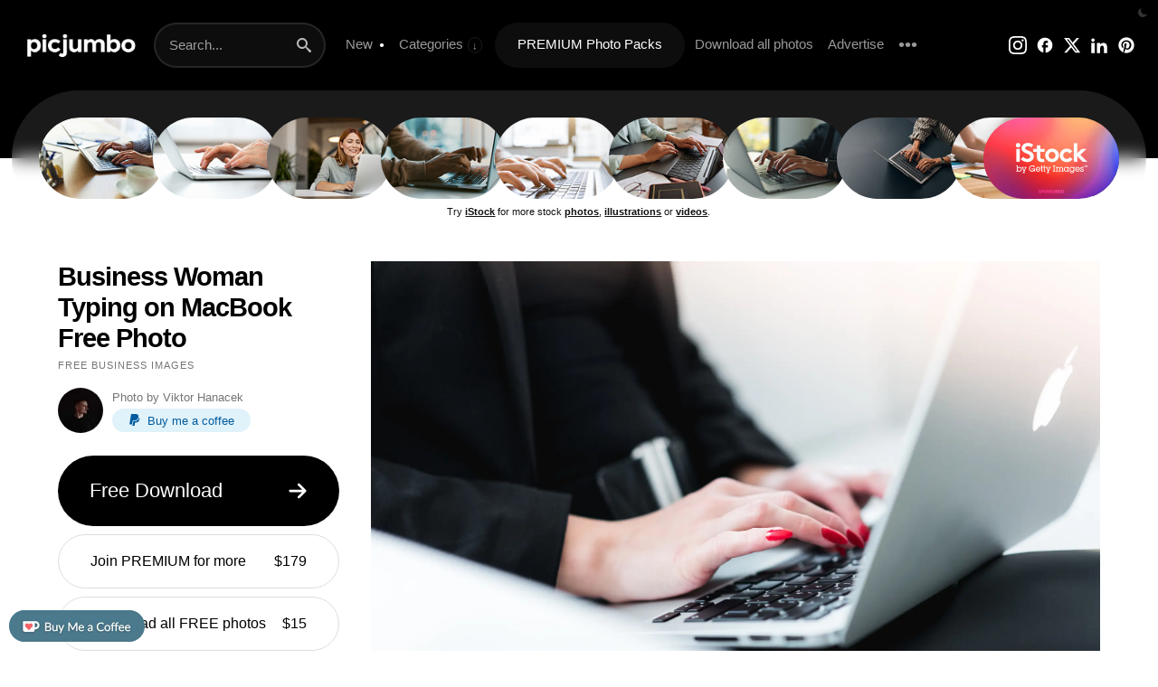

--- FILE ---
content_type: text/html; charset=UTF-8
request_url: https://picjumbo.com/business-woman-typing-on-macbook/
body_size: 31068
content:
<!doctype html>
<html lang="en">
<head>
<meta charset="UTF-8">
<link rel="preconnect" href="https://stats.wp.com" crossorigin><link rel="dns-prefetch" href="https://stats.wp.com">
<link rel="preconnect" href="https://i0.wp.com" crossorigin><link rel="dns-prefetch" href="https://i0.wp.com">
<link rel="preconnect" href="https://media.istockphoto.com" crossorigin><link rel="dns-prefetch" href="https://media.istockphoto.com">
<link rel="preload" as="image" href="//i0.wp.com/picjumbo.com/wp-content/uploads/business-woman-typing-on-macbook.jpg?w=600&quality=80" media="(max-width: 599px)">
<link rel="preload" as="image" href="//i0.wp.com/picjumbo.com/wp-content/uploads/business-woman-typing-on-macbook.jpg?w=1024&quality=50" media="(min-width: 600px) and (max-width: 1023px)">
<link rel="preload" as="image" href="//i0.wp.com/picjumbo.com/wp-content/uploads/business-woman-typing-on-macbook.jpg?w=1500&quality=50" media="(min-width: 1024px) and (max-width: 1499px)">
<link rel="preload" as="image" href="//i0.wp.com/picjumbo.com/wp-content/uploads/business-woman-typing-on-macbook.jpg?w=2210&quality=70" media="(min-width: 1500px)">

<meta name="viewport" content="width=device-width, initial-scale=0.86">
<meta name="robots" content="index,follow,max-image-preview:large,max-snippet:-1,max-video-preview:-1">
<meta name="flattr:id" content="xddnpq">
<meta property="article:author" content="https://facebook.com/picjumbo">
<meta name="google-site-verification" content="Rx2w7AVPdT86vnF5qG6z553bW-aOVmtWL1zKMtO_x_I">
<meta name="p:domain_verify" content="2162394f27b20d4d6d38f4814e11a5fc">

<link rel="stylesheet" type="text/css" href="https://picjumbo.com/wp-content/cache/flying-press/0247a3fccc43.style.css"><link rel="stylesheet" type="text/css" href="https://picjumbo.com/wp-content/cache/flying-press/37a30197dd44.style-content.css"><link rel="stylesheet" type="text/css" href="https://picjumbo.com/wp-content/cache/flying-press/5e5a3b7d959a.style-dark.css">

<!-- favicons -->
<link rel="apple-touch-icon" sizes="180x180" href="/apple-touch-icon.png">
<link rel="icon" type="image/png" sizes="any" href="/favicon.png">
<meta name="msapplication-TileColor" content="#000000">
<meta name="theme-color" content="#000000">


<title>Business Woman Typing on MacBook | Free Business Photo by picjumbo</title>
<style>.flying-press-lazy-bg{background-image:none!important;}</style>
<link rel='preload' href='https://i0.wp.com/picjumbo.com/wp-content/uploads/high-end-editorial-portrait-free-image.jpeg?w=800&quality=50' as='image' fetchpriority='high' />
<link rel='preload' href='https://picjumbo.com/wp-content/themes/picjumbofree/data/picjumbo_logo_white.png' as='image' imagesrcset='' imagesizes=''/>
<link rel='preload' href='https://picjumbo.com/wp-content/themes/picjumbofree/data/istock-logo-2024.jpg' as='image' imagesrcset='' imagesizes=''/>
<link rel='preload' href='https://media.istockphoto.com/id/2185345245/photo/close-up-of-a-businesswoman-working-on-laptop-in-the-office.jpg?b=1&s=170x170&k=20&c=3d2wGBnrWstqZhTiF8tv_meFVHFfTysJsIQgcrVD-7Y=' as='image' imagesrcset='' imagesizes=''/>
<link rel='preload' href='https://media.istockphoto.com/id/912523710/photo/close-up-of-hands-of-business-man-typing-on-a-laptop.jpg?b=1&s=170x170&k=20&c=R8BGAvfhdlZEv7YkKkNjesQGGFsyP9Qt3d5WbgMVXBQ=' as='image' imagesrcset='' imagesizes=''/>
<link rel='preload' href='https://media.istockphoto.com/id/2187502380/photo/smiling-woman-working-remotely-on-laptop-in-modern-workspace.jpg?b=1&s=170x170&k=20&c=AfOEqe_jwwnQPDtwCYSbDPx-HtlAiBdfdDuGFm4TxLs=' as='image' imagesrcset='' imagesizes=''/>
<link rel='preload' href='https://media.istockphoto.com/id/1352603244/photo/shot-of-an-unrecognizable-businessman-working-on-his-laptop-in-the-office.jpg?b=1&s=170x170&k=20&c=9GSf2s5eN4MhCWA09z5VIKTPt9TWpNlrL4lndtYAufQ=' as='image' imagesrcset='' imagesizes=''/>
<link rel='preload' href='https://media.istockphoto.com/id/1144547939/photo/website-technical-content-writer-social-blogging.jpg?b=1&s=170x170&k=20&c=5wNppqtMjAy05ve_jOncWVZ5yBSBBzoPCOVd9U2pixg=' as='image' imagesrcset='' imagesizes=''/>
<link rel='preload' href='https://media.istockphoto.com/id/1550314794/photo/closeup-of-black-businesswoman-using-laptop-and-typing.jpg?b=1&s=170x170&k=20&c=1F1pcOsLeao6QRZF_44bOf4M7xa2Q54KNCXzKXprqZk=' as='image' imagesrcset='' imagesizes=''/>
<link rel='preload' href='https://media.istockphoto.com/id/2211409841/photo/typing-laptop.jpg?b=1&s=170x170&k=20&c=k5J17R6pxWVVWU7XrktdZqO4zGTP-8G9TL2owLmGYJM=' as='image' imagesrcset='' imagesizes=''/>
<link rel='preload' href='https://media.istockphoto.com/id/1883285965/photo/an-unrecognizable-businesswoman-working-in-her-office-on-her-computer.jpg?b=1&s=170x170&k=20&c=fa_qx4DNo2RtJmRn8h3MaDpOLOZwJWBi_RU1Tg3tZuQ=' as='image' imagesrcset='' imagesizes=''/>
<link rel='preload' href='https://media.istockphoto.com/id/1146488500/photo/closeup-cropped-image-student-girl-hands-typing-using-laptop.jpg?b=1&s=170x170&k=20&c=ZbIjNIR0TzEXyiK-TYs92xQsY3zYQRj-K7ANWIdGw2g=' as='image' imagesrcset='' imagesizes=''/>
<link rel='preload' href='//i0.wp.com/picjumbo.com/wp-content/uploads/business-woman-typing-on-macbook.jpg?w=2210&quality=70' as='image' imagesrcset='' imagesizes=''/>
<link rel='preload' href='//i0.wp.com/picjumbo.com/wp-content/uploads/viktorhanacek-free-photo.jpg?resize=100,100' as='image' imagesrcset='' imagesizes=''/>


<meta name='robots' content='index, follow, max-image-preview:large, max-snippet:-1, max-video-preview:-1' />

	<!-- This site is optimized with the Yoast SEO plugin v26.7 - https://yoast.com/wordpress/plugins/seo/ -->
	<meta name="description" content="Download free image Business Woman Typing on MacBook. Discover more beautiful free images, photos and backgrounds on picjumbo!" />
	<link rel="canonical" href="https://picjumbo.com/business-woman-typing-on-macbook/" />
	<meta property="og:type" content="article" />
	<meta property="og:title" content="Business Woman Typing on MacBook Free Photo" />
	<meta property="og:description" content="Download free image Business Woman Typing on MacBook. Discover more beautiful free images, photos and backgrounds on picjumbo!" />
	<meta property="og:url" content="https://picjumbo.com/business-woman-typing-on-macbook/" />
	<meta property="og:site_name" content="picjumbo" />
	<meta property="article:author" content="https://facebook.com/picjumbo" />
	<meta property="article:published_time" content="2018-03-20T13:53:50+00:00" />
	<meta property="article:modified_time" content="2020-03-06T09:52:30+00:00" />
	<meta property="og:image" content="https://i0.wp.com/picjumbo.com/wp-content/uploads/business-woman-typing-on-macbook.jpg?w=2210&quality=70" />
	<meta property="og:image:width" content="2210" />
	<meta property="og:image:height" content="1473" />
	<meta property="og:image:type" content="image/jpeg" />
	<meta name="author" content="Viktor Hanacek" />
	<meta name="twitter:card" content="summary_large_image" />
	<meta name="twitter:creator" content="@picjumbo" />
	<meta name="twitter:site" content="@picjumbo" />
	<meta name="twitter:label1" content="Written by" />
	<meta name="twitter:data1" content="Viktor Hanacek" />
	<script type="application/ld+json" class="yoast-schema-graph">{"@context":"https://schema.org","@graph":[{"@type":"Article","@id":"https://picjumbo.com/business-woman-typing-on-macbook/#article","isPartOf":{"@id":"https://picjumbo.com/business-woman-typing-on-macbook/"},"author":{"name":"Viktor Hanacek","@id":"https://picjumbo.com/#/schema/person/d5d11e926f5380ced00dc33ecfb8dce0"},"headline":"Business Woman Typing on MacBook","datePublished":"2018-03-20T13:53:50+00:00","dateModified":"2020-03-06T09:52:30+00:00","mainEntityOfPage":{"@id":"https://picjumbo.com/business-woman-typing-on-macbook/"},"wordCount":5,"publisher":{"@id":"https://picjumbo.com/#organization"},"image":{"@id":"https://picjumbo.com/business-woman-typing-on-macbook/#primaryimage"},"thumbnailUrl":"https://picjumbo.com/wp-content/uploads/business-woman-typing-on-macbook.jpg","keywords":["Agency","Assistant","Business","CEO","Company","Copywriter","Copywriting","Corporate","Corporation","Digital Agency","eCommerce","Entrepreneur","Entrepreneurship","Females","Freelancer","Freelancing","Hands","Hard Work","Lady","Laptop","MacBook","Manager","Marketing","Modern","Office","Office Space","Online","People","Secretary","Social Media","Solopreneur","Start-Ups","Startup","Startups","Technology","Woman","Women","Work","Working","Workspace","Young"],"articleSection":["Business","People"],"inLanguage":"en-US"},{"@type":"WebPage","@id":"https://picjumbo.com/business-woman-typing-on-macbook/","url":"https://picjumbo.com/business-woman-typing-on-macbook/","name":"Business Woman Typing on MacBook Free Photo","isPartOf":{"@id":"https://picjumbo.com/#website"},"primaryImageOfPage":{"@id":"https://picjumbo.com/business-woman-typing-on-macbook/#primaryimage"},"image":{"@id":"https://picjumbo.com/business-woman-typing-on-macbook/#primaryimage"},"thumbnailUrl":"https://picjumbo.com/wp-content/uploads/business-woman-typing-on-macbook.jpg","datePublished":"2018-03-20T13:53:50+00:00","dateModified":"2020-03-06T09:52:30+00:00","description":"Download free image Business Woman Typing on MacBook. Discover more beautiful free images, photos and backgrounds on picjumbo!","breadcrumb":{"@id":"https://picjumbo.com/business-woman-typing-on-macbook/#breadcrumb"},"inLanguage":"en-US","potentialAction":[{"@type":"ReadAction","target":["https://picjumbo.com/business-woman-typing-on-macbook/"]}]},{"@type":"ImageObject","inLanguage":"en-US","@id":"https://picjumbo.com/business-woman-typing-on-macbook/#primaryimage","url":"https://picjumbo.com/wp-content/uploads/business-woman-typing-on-macbook.jpg","contentUrl":"https://picjumbo.com/wp-content/uploads/business-woman-typing-on-macbook.jpg","width":5000,"height":3333},{"@type":"BreadcrumbList","@id":"https://picjumbo.com/business-woman-typing-on-macbook/#breadcrumb","itemListElement":[{"@type":"ListItem","position":1,"name":"Home","item":"https://picjumbo.com/"},{"@type":"ListItem","position":2,"name":"Latest","item":"https://picjumbo.com/new-free-images/"},{"@type":"ListItem","position":3,"name":"Business Woman Typing on MacBook"}]},{"@type":"WebSite","@id":"https://picjumbo.com/#website","url":"https://picjumbo.com/","name":"picjumbo","description":"free images","publisher":{"@id":"https://picjumbo.com/#organization"},"potentialAction":[{"@type":"SearchAction","target":{"@type":"EntryPoint","urlTemplate":"https://picjumbo.com/?s={search_term_string}"},"query-input":{"@type":"PropertyValueSpecification","valueRequired":true,"valueName":"search_term_string"}}],"inLanguage":"en-US"},{"@type":"Organization","@id":"https://picjumbo.com/#organization","name":"picjumbo.com","url":"https://picjumbo.com/","logo":{"@type":"ImageObject","inLanguage":"en-US","@id":"https://picjumbo.com/#/schema/logo/image/","url":"https://picjumbo.com/wp-content/uploads/picjumbo-profile-pic.png","contentUrl":"https://picjumbo.com/wp-content/uploads/picjumbo-profile-pic.png","width":300,"height":300,"caption":"picjumbo.com"},"image":{"@id":"https://picjumbo.com/#/schema/logo/image/"},"sameAs":["https://x.com/picjumbo"]},{"@type":"Person","@id":"https://picjumbo.com/#/schema/person/d5d11e926f5380ced00dc33ecfb8dce0","name":"Viktor Hanacek","image":{"@type":"ImageObject","inLanguage":"en-US","@id":"https://picjumbo.com/#/schema/person/image/","url":"https://picjumbo.com/wp-content/uploads/viktorhanacek-free-photo.jpg","contentUrl":"https://picjumbo.com/wp-content/uploads/viktorhanacek-free-photo.jpg","caption":"Viktor Hanacek"},"description":"Hello, I’m Viktor, founder of picjumbo. I’m traveling the World, taking photos and running this project where you can download &amp; use ALL my pictures in your creative projects, whether it’s designing a WordPress theme, making a keynote or writing a blog post. Please join PREMIUM if you like our images! ❤️","sameAs":["https://picjumbo.com","https://facebook.com/picjumbo","picjumbo","https://x.com/picjumbo"],"url":"https://picjumbo.com/author/viktorhanacek/"}]}</script>
	<!-- / Yoast SEO plugin. -->


<link rel='dns-prefetch' href='//stats.wp.com' />
<link rel='dns-prefetch' href='//v0.wordpress.com' />
<link rel="alternate" title="oEmbed (JSON)" type="application/json+oembed" href="https://picjumbo.com/wp-json/oembed/1.0/embed?url=https%3A%2F%2Fpicjumbo.com%2Fbusiness-woman-typing-on-macbook%2F" />
<link rel="alternate" title="oEmbed (XML)" type="text/xml+oembed" href="https://picjumbo.com/wp-json/oembed/1.0/embed?url=https%3A%2F%2Fpicjumbo.com%2Fbusiness-woman-typing-on-macbook%2F&#038;format=xml" />
<style id='wp-img-auto-sizes-contain-inline-css' type='text/css'>img:is([sizes=auto i],[sizes^="auto," i]){contain-intrinsic-size:3000px 1500px}
/*# sourceURL=wp-img-auto-sizes-contain-inline-css */</style>
<link rel='stylesheet' id='jetpack_related-posts-css' href='https://picjumbo.com/wp-content/cache/flying-press/1aad49255938.related-posts.css' type='text/css' media='all' />
<script type="text/javascript" id="jetpack_related-posts-js-extra" defer src="data:text/javascript,%2F%2A%20%3C%21%5BCDATA%5B%20%2A%2F%0Avar%20related_posts_js_options%20%3D%20%7B%22post_heading%22%3A%22h3%22%7D%3B%0A%2F%2F%23%20sourceURL%3Djetpack_related-posts-js-extra%0A%2F%2A%20%5D%5D%3E%20%2A%2F"></script>
<script type="text/javascript" src="https://picjumbo.com/wp-content/plugins/jetpack/_inc/build/related-posts/related-posts.min.js?ver=bfa173f357f3" id="jetpack_related-posts-js" defer></script>
<link rel="https://api.w.org/" href="https://picjumbo.com/wp-json/" /><link rel="alternate" title="JSON" type="application/json" href="https://picjumbo.com/wp-json/wp/v2/posts/11012" />	<style>img#wpstats{display:none}</style>
		
<script type="application/ld+json">
{
  "@context": "https://schema.org/",
  "@type": "ImageObject",
  "contentUrl": "https://i0.wp.com/picjumbo.com/wp-content/uploads/business-woman-typing-on-macbook.jpg?w=2210&quality=70",
  "license": "https://picjumbo.com/faq-and-terms/",
  "acquireLicensePage": "https://picjumbo.com/business-woman-typing-on-macbook/",
  "creditText": "picjumbo",
  "creator": {
    "@type": "Person",
    "name": "Viktor Hanacek / picjumbo"
   },
  "caption": "Business Woman Typing on MacBook Free Photo",
  "keywords": "Agency, Assistant, Business, CEO, Company, Copywriter, Copywriting, Corporate, Corporation, Digital Agency, eCommerce, Entrepreneur, Entrepreneurship, Females, Freelancer, Freelancing, Hands, Hard Work, Lady, Laptop, MacBook, Manager, Marketing, Modern, Office, Office Space, Online, People, Secretary, Social Media, Solopreneur, Start-Ups, Startup, Startups, Technology, Woman, Women, Work, Working, Workspace, Young, "
}
</script>

<script type="speculationrules">{"prefetch":[{"source":"document","where":{"and":[{"href_matches":"\/*"},{"not":{"href_matches":["\/*.php","\/wp-(admin|includes|content|login|signup|json)(.*)?","\/*\\?(.+)","\/(cart|checkout|logout)(.*)?"]}}]},"eagerness":"moderate"}]}</script></head>
<body class="wp-singular post-template-default single single-post postid-11012 single-format-standard wp-theme-picjumbofree" ontouchstart>

<svg style="display: none">
  <defs>
    <symbol id="icon-moon-fill" viewBox="0 0 32 32">
      <path d="M24.633 22.184c-8.188 0-14.82-6.637-14.82-14.82 0-2.695 0.773-5.188 2.031-7.363-6.824 1.968-11.844 8.187-11.844 15.644 0 9.031 7.32 16.355 16.352 16.355 7.457 0 13.68-5.023 15.648-11.844-2.18 1.254-4.672 2.028-7.367 2.028z"></path>
    </symbol>
    <symbol id="icon-search" viewBox="0 0 32 32">
      <path d="M31.008 27.231l-7.58-6.447c-0.784-0.705-1.622-1.029-2.299-0.998 1.789-2.096 2.87-4.815 2.87-7.787 0-6.627-5.373-12-12-12s-12 5.373-12 12 5.373 12 12 12c2.972 0 5.691-1.081 7.787-2.87-0.031 0.677 0.293 1.515 0.998 2.299l6.447 7.58c1.104 1.226 2.907 1.33 4.007 0.23s0.997-2.903-0.23-4.007zM12 20c-4.418 0-8-3.582-8-8s3.582-8 8-8 8 3.582 8 8-3.582 8-8 8z"></path>
    </symbol>
    <symbol id="icon-instagram" viewBox="0 0 32 32">
      <path d="M16 2.881c4.275 0 4.781 0.019 6.462 0.094 1.563 0.069 2.406 0.331 2.969 0.55 0.744 0.288 1.281 0.638 1.837 1.194 0.563 0.563 0.906 1.094 1.2 1.838 0.219 0.563 0.481 1.412 0.55 2.969 0.075 1.688 0.094 2.194 0.094 6.463s-0.019 4.781-0.094 6.463c-0.069 1.563-0.331 2.406-0.55 2.969-0.288 0.744-0.637 1.281-1.194 1.837-0.563 0.563-1.094 0.906-1.837 1.2-0.563 0.219-1.413 0.481-2.969 0.55-1.688 0.075-2.194 0.094-6.463 0.094s-4.781-0.019-6.463-0.094c-1.563-0.069-2.406-0.331-2.969-0.55-0.744-0.288-1.281-0.637-1.838-1.194-0.563-0.563-0.906-1.094-1.2-1.837-0.219-0.563-0.481-1.413-0.55-2.969-0.075-1.688-0.094-2.194-0.094-6.463s0.019-4.781 0.094-6.463c0.069-1.563 0.331-2.406 0.55-2.969 0.288-0.744 0.638-1.281 1.194-1.838 0.563-0.563 1.094-0.906 1.838-1.2 0.563-0.219 1.412-0.481 2.969-0.55 1.681-0.075 2.188-0.094 6.463-0.094zM16 0c-4.344 0-4.887 0.019-6.594 0.094-1.7 0.075-2.869 0.35-3.881 0.744-1.056 0.412-1.95 0.956-2.837 1.85-0.894 0.888-1.438 1.781-1.85 2.831-0.394 1.019-0.669 2.181-0.744 3.881-0.075 1.713-0.094 2.256-0.094 6.6s0.019 4.887 0.094 6.594c0.075 1.7 0.35 2.869 0.744 3.881 0.413 1.056 0.956 1.95 1.85 2.837 0.887 0.887 1.781 1.438 2.831 1.844 1.019 0.394 2.181 0.669 3.881 0.744 1.706 0.075 2.25 0.094 6.594 0.094s4.888-0.019 6.594-0.094c1.7-0.075 2.869-0.35 3.881-0.744 1.050-0.406 1.944-0.956 2.831-1.844s1.438-1.781 1.844-2.831c0.394-1.019 0.669-2.181 0.744-3.881 0.075-1.706 0.094-2.25 0.094-6.594s-0.019-4.887-0.094-6.594c-0.075-1.7-0.35-2.869-0.744-3.881-0.394-1.063-0.938-1.956-1.831-2.844-0.887-0.887-1.781-1.438-2.831-1.844-1.019-0.394-2.181-0.669-3.881-0.744-1.712-0.081-2.256-0.1-6.6-0.1v0z"></path>
      <path d="M16 7.781c-4.537 0-8.219 3.681-8.219 8.219s3.681 8.219 8.219 8.219 8.219-3.681 8.219-8.219c0-4.537-3.681-8.219-8.219-8.219zM16 21.331c-2.944 0-5.331-2.387-5.331-5.331s2.387-5.331 5.331-5.331c2.944 0 5.331 2.387 5.331 5.331s-2.387 5.331-5.331 5.331z"></path>
      <path d="M26.462 7.456c0 1.060-0.859 1.919-1.919 1.919s-1.919-0.859-1.919-1.919c0-1.060 0.859-1.919 1.919-1.919s1.919 0.859 1.919 1.919z"></path>
    </symbol>
    <symbol id="icon-x" viewBox="0 0 32 32">
      <path d="M24.325 3h4.411l-9.636 11.013 11.336 14.987h-8.876l-6.952-9.089-7.955 9.089h-4.413l10.307-11.78-10.875-14.22h9.101l6.284 8.308zM22.777 26.36h2.444l-15.776-20.859h-2.623z"></path>
    </symbol>
    <symbol id="icon-pinterest" viewBox="0 0 32 32">
      <path d="M16 2.138c-7.656 0-13.863 6.206-13.863 13.863 0 5.875 3.656 10.887 8.813 12.906-0.119-1.094-0.231-2.781 0.050-3.975 0.25-1.081 1.625-6.887 1.625-6.887s-0.412-0.831-0.412-2.056c0-1.925 1.119-3.369 2.506-3.369 1.181 0 1.756 0.887 1.756 1.95 0 1.188-0.756 2.969-1.15 4.613-0.331 1.381 0.688 2.506 2.050 2.506 2.462 0 4.356-2.6 4.356-6.35 0-3.319-2.387-5.638-5.787-5.638-3.944 0-6.256 2.956-6.256 6.019 0 1.194 0.456 2.469 1.031 3.163 0.113 0.137 0.131 0.256 0.094 0.4-0.106 0.438-0.338 1.381-0.387 1.575-0.063 0.256-0.2 0.306-0.463 0.188-1.731-0.806-2.813-3.337-2.813-5.369 0-4.375 3.175-8.387 9.156-8.387 4.806 0 8.544 3.425 8.544 8.006 0 4.775-3.012 8.625-7.194 8.625-1.406 0-2.725-0.731-3.175-1.594 0 0-0.694 2.644-0.863 3.294-0.313 1.206-1.156 2.712-1.725 3.631 1.3 0.4 2.675 0.619 4.106 0.619 7.656 0 13.863-6.206 13.863-13.863 0-7.662-6.206-13.869-13.863-13.869z"></path>
    </symbol>
    <symbol id="icon-facebook" viewBox="0 0 24 24">
      <path d="M21.984 12q0-2.063-0.773-3.867t-2.156-3.188-3.188-2.156-3.867-0.773-3.867 0.773-3.188 2.156-2.156 3.188-0.773 3.867q0 1.828 0.586 3.445t1.688 2.93 2.555 2.203 3.141 1.219v-6.797h-1.969v-3h1.969v-2.484q0-0.984 0.492-1.781t1.266-1.266 1.758-0.469h2.484v3h-1.969q-0.422 0-0.727 0.305t-0.305 0.68v2.016h3v3h-3v6.938q1.922-0.188 3.563-1.031t2.859-2.18 1.898-3.047 0.68-3.68z"></path>
    </symbol>
    <symbol id="icon-youtube" viewBox="0 0 32 32">
      <path d="M31.681 9.6c0 0-0.313-2.206-1.275-3.175-1.219-1.275-2.581-1.281-3.206-1.356-4.475-0.325-11.194-0.325-11.194-0.325h-0.012c0 0-6.719 0-11.194 0.325-0.625 0.075-1.987 0.081-3.206 1.356-0.963 0.969-1.269 3.175-1.269 3.175s-0.319 2.588-0.319 5.181v2.425c0 2.587 0.319 5.181 0.319 5.181s0.313 2.206 1.269 3.175c1.219 1.275 2.819 1.231 3.531 1.369 2.563 0.244 10.881 0.319 10.881 0.319s6.725-0.012 11.2-0.331c0.625-0.075 1.988-0.081 3.206-1.356 0.962-0.969 1.275-3.175 1.275-3.175s0.319-2.587 0.319-5.181v-2.425c-0.006-2.588-0.325-5.181-0.325-5.181zM12.694 20.15v-8.994l8.644 4.513-8.644 4.481z"></path>
    </symbol>
    <symbol id="icon-linkedin" viewBox="0 0 32 32">
      <path d="M12 12h5.535v2.837h0.079c0.77-1.381 2.655-2.837 5.464-2.837 5.842 0 6.922 3.637 6.922 8.367v9.633h-5.769v-8.54c0-2.037-0.042-4.657-3.001-4.657-3.005 0-3.463 2.218-3.463 4.509v8.688h-5.767v-18z"></path>
      <path d="M2 12h6v18h-6v-18z"></path>
      <path d="M8 7c0 1.657-1.343 3-3 3s-3-1.343-3-3c0-1.657 1.343-3 3-3s3 1.343 3 3z"></path>
    </symbol>
    <symbol id="icon-external-link" viewBox="0 0 24 24">
      <path d="M17 13v6c0 0.276-0.111 0.525-0.293 0.707s-0.431 0.293-0.707 0.293h-11c-0.276 0-0.525-0.111-0.707-0.293s-0.293-0.431-0.293-0.707v-11c0-0.276 0.111-0.525 0.293-0.707s0.431-0.293 0.707-0.293h6c0.552 0 1-0.448 1-1s-0.448-1-1-1h-6c-0.828 0-1.58 0.337-2.121 0.879s-0.879 1.293-0.879 2.121v11c0 0.828 0.337 1.58 0.879 2.121s1.293 0.879 2.121 0.879h11c0.828 0 1.58-0.337 2.121-0.879s0.879-1.293 0.879-2.121v-6c0-0.552-0.448-1-1-1s-1 0.448-1 1zM10.707 14.707l9.293-9.293v3.586c0 0.552 0.448 1 1 1s1-0.448 1-1v-6c0-0.136-0.027-0.265-0.076-0.383s-0.121-0.228-0.216-0.323c-0.001-0.001-0.001-0.001-0.002-0.002-0.092-0.092-0.202-0.166-0.323-0.216-0.118-0.049-0.247-0.076-0.383-0.076h-6c-0.552 0-1 0.448-1 1s0.448 1 1 1h3.586l-9.293 9.293c-0.391 0.391-0.391 1.024 0 1.414s1.024 0.391 1.414 0z"></path>
    </symbol>
    <symbol id="icon-download3" viewBox="0 0 32 32">
      <path d="M23 14l-8 8-8-8h5v-12h6v12zM15 22h-15v8h30v-8h-15zM28 26h-4v-2h4v2z"></path>
    </symbol>
    <symbol id="icon-paypal" viewBox="0 0 32 32">
      <path d="M29.063 9.644c-1.494 6.631-6.106 10.131-13.375 10.131h-2.419l-1.681 10.675h-2.025l-0.106 0.688c-0.069 0.456 0.281 0.863 0.738 0.863h5.175c0.613 0 1.131-0.444 1.231-1.050l0.050-0.262 0.975-6.181 0.063-0.337c0.094-0.606 0.619-1.050 1.231-1.050h0.769c5.012 0 8.938-2.038 10.088-7.925 0.431-2.238 0.269-4.137-0.712-5.55z"></path>
      <path d="M25.969 2.413c-1.481-1.688-4.163-2.413-7.587-2.413h-9.944c-0.7 0-1.3 0.506-1.406 1.2l-4.144 26.262c-0.081 0.519 0.319 0.988 0.844 0.988h6.144l1.544-9.781-0.050 0.306c0.106-0.694 0.7-1.2 1.4-1.2h2.919c5.731 0 10.219-2.325 11.531-9.063 0.038-0.2 0.075-0.394 0.1-0.581 0.387-2.487 0-4.188-1.35-5.719z"></path>
    </symbol>
    <symbol id="icon-menu" viewBox="0 0 24 24">
      <path d="M3 13h18c0.552 0 1-0.448 1-1s-0.448-1-1-1h-18c-0.552 0-1 0.448-1 1s0.448 1 1 1zM3 7h18c0.552 0 1-0.448 1-1s-0.448-1-1-1h-18c-0.552 0-1 0.448-1 1s0.448 1 1 1zM3 19h18c0.552 0 1-0.448 1-1s-0.448-1-1-1h-18c-0.552 0-1 0.448-1 1s0.448 1 1 1z"></path>
    </symbol>
    <symbol id="icon-cross" viewBox="0 0 32 32">
      <path d="M31.708 25.708c-0-0-0-0-0-0l-9.708-9.708 9.708-9.708c0-0 0-0 0-0 0.105-0.105 0.18-0.227 0.229-0.357 0.133-0.356 0.057-0.771-0.229-1.057l-4.586-4.586c-0.286-0.286-0.702-0.361-1.057-0.229-0.13 0.048-0.252 0.124-0.357 0.228 0 0-0 0-0 0l-9.708 9.708-9.708-9.708c-0-0-0-0-0-0-0.105-0.104-0.227-0.18-0.357-0.228-0.356-0.133-0.771-0.057-1.057 0.229l-4.586 4.586c-0.286 0.286-0.361 0.702-0.229 1.057 0.049 0.13 0.124 0.252 0.229 0.357 0 0 0 0 0 0l9.708 9.708-9.708 9.708c-0 0-0 0-0 0-0.104 0.105-0.18 0.227-0.229 0.357-0.133 0.355-0.057 0.771 0.229 1.057l4.586 4.586c0.286 0.286 0.702 0.361 1.057 0.229 0.13-0.049 0.252-0.124 0.357-0.229 0-0 0-0 0-0l9.708-9.708 9.708 9.708c0 0 0 0 0 0 0.105 0.105 0.227 0.18 0.357 0.229 0.356 0.133 0.771 0.057 1.057-0.229l4.586-4.586c0.286-0.286 0.362-0.702 0.229-1.057-0.049-0.13-0.124-0.252-0.229-0.357z"></path>
    </symbol>
    <symbol id="icon-checkmark" viewBox="0 0 32 32">
      <path d="M27 4l-15 15-7-7-5 5 12 12 20-20z"></path>
    </symbol>
    <symbol id="icon-arrow-right2" viewBox="0 0 32 32">
      <path d="M19.414 27.414l10-10c0.781-0.781 0.781-2.047 0-2.828l-10-10c-0.781-0.781-2.047-0.781-2.828 0s-0.781 2.047 0 2.828l6.586 6.586h-19.172c-1.105 0-2 0.895-2 2s0.895 2 2 2h19.172l-6.586 6.586c-0.39 0.39-0.586 0.902-0.586 1.414s0.195 1.024 0.586 1.414c0.781 0.781 2.047 0.781 2.828 0z"></path>
    </symbol>
    <symbol id="icon-arrow-left2" viewBox="0 0 32 32">
      <path d="M12.586 27.414l-10-10c-0.781-0.781-0.781-2.047 0-2.828l10-10c0.781-0.781 2.047-0.781 2.828 0s0.781 2.047 0 2.828l-6.586 6.586h19.172c1.105 0 2 0.895 2 2s-0.895 2-2 2h-19.172l6.586 6.586c0.39 0.39 0.586 0.902 0.586 1.414s-0.195 1.024-0.586 1.414c-0.781 0.781-2.047 0.781-2.828 0z"></path>
    </symbol>
  </defs>
</svg>

<script defer src="data:text/javascript,%2F%2F%20Dark%20mode%0Afunction%20themeToggle%28%29%20%7B%0A%20%20%20%20let%20element%20%3D%20document.body%3B%0A%20%20%20%20element.classList.toggle%28%22dark-mode%22%29%3B%0A%0A%20%20%20%20let%20currentTheme%20%3D%20element.classList.contains%28%22dark-mode%22%29%20%3F%20%22dark-mode%22%20%3A%20%22light-mode%22%3B%0A%20%20%20%20localStorage.setItem%28%22theme%22%2C%20currentTheme%29%3B%0A%7D%0A%28function%28%29%20%7B%0A%20%20%20%20let%20savedTheme%20%3D%20localStorage.getItem%28%22theme%22%29%3B%0A%0A%20%20%20%20if%20%28savedTheme%29%20%7B%0A%20%20%20%20%20%20%20%20document.body.classList.add%28savedTheme%29%3B%0A%20%20%20%20%7D%0A%7D%29%28%29%3B%0A%0A%2F%2F%20Cookie%20functions%0A%0Afunction%20getCookie%28data%29%7B%0A%20%20%20%20var%20dset%20%3D%20data%20%2B%20%22%3D%22%3B%0A%20%20%20%20var%20c%20%3D%20document.cookie.split%28%27%3B%27%29%3B%0A%20%20%20%20for%28var%20i%3D0%3B%20i%3Cc.length%3B%20i%2B%2B%29%7B%0A%20%20%20%20%20%20%20%20var%20val%20%3D%20c%5Bi%5D%3B%0A%20%20%20%20%20%20%20%20while%20%28val.charAt%280%29%3D%3D%27%20%27%29%20val%20%3D%20val.substring%281%2C%20val.length%29%3B%0A%20%20%20%20%20%20%20%20if%28val.indexOf%28dset%29%20%3D%3D%200%29%20return%20val.substring%28dset.length%2C%20val.length%29%0A%20%20%20%20%7D%0A%20%20%20%20return%20%22%22%3B%0A%7D%0A%0Afunction%20setCookie%28name%2C%20value%2C%20maxAgeSeconds%29%20%7B%0A%20%20%20%20var%20maxAgeSegment%20%3D%20%22%3B%20max-age%3D%22%20%2B%20maxAgeSeconds%3B%0A%20%20%20%20document.cookie%20%3D%20encodeURI%28name%29%20%2B%20%22%3D%22%20%2B%20encodeURI%28value%29%20%2B%20maxAgeSegment%20%2B%20%22%3B%20path%3D%2F%22%3B%0A%7D"></script>


<style>div.sale_line {
	position: sticky;
	display: none;
	top: 0;
	padding: 15px 45px 15px 40px;
	color: #fff;
	text-align: center;
	font-weight: 700;
	line-height: 1.5;
	background: #000;
	z-index: 10000;
}
div.sale_line a {
	color: #fff;
}
div.sale_line strong {
	display: inline-block;
	padding: 4px 13px;
	margin: 0 3px;
	font-weight: 900;
	border-radius: 35px;
	border: 1px dashed rgba(255,255,255,0.5);
}
div.sale_line span.red {
	display: inline-block;
	padding: 4px 19px;
	margin: 0 6px;
	font-size: 14px;
	font-weight: 900;
	background: #e52d27;
	border-radius: 35px;
}
div.sale_line span#timer,
div.sale_line span#cyber_monday_timer {
	display: inline-block;
	padding: 4px 19px;
	font-size: 14px;
	font-weight: 900;
	background: #fff;
	color: #000;
	border-radius: 35px;
}</style>


<div class="sale_line display_until_countdown">
	💥 <span style="font-weight: 900;">BLACK FRIDAY</span> IS HERE! 💥 Use code <strong>BF2025</strong> to get <a href="https://picjumbo.com/premium-membership/" target="_blank">Lifetime PREMIUM</a> only for $99 and <a href="https://gum.co/picjumbo-all-in-one" target="_blank">All in One Pack</a> for $9! 🤩 <span class="red">← ACT NOW!</span> <span id="timer">••d ••h ••m ••s</span>
</div>

<style>div.sale_line {
	background: #080808;
}
div.sale_line strong {
	color: #ff0000;
}</style>

<div class="sale_line cyber_monday">
	👾 <span style="font-weight: 900;">CYBER MONDAY</span> IS HERE! 👾 Use code <strong>CYBER2025</strong> to get <a href="https://picjumbo.com/premium-membership/" target="_blank">Lifetime PREMIUM</a> only for $99 and <a href="https://gum.co/picjumbo-all-in-one" target="_blank">All in One Pack</a> for $9! 👾 <span class="red">LAST CHANCE!</span> <span id="cyber_monday_timer">••d ••h ••m ••s</span>
</div>

<style>div.cyber_monday {
	background: #61001f;  /* fallback for old browsers */
	background: -webkit-linear-gradient(45deg, #010068, #61001f);  /* Chrome 10-25, Safari 5.1-6 */
	background: linear-gradient(45deg, #010068, #61001f); /* W3C, IE 10+/ Edge, Firefox 16+, Chrome 26+, Opera 12+, Safari 7+ */
}
div.cyber_monday strong {
	color: #ff0000;
	border: 2px dashed rgba(255,255,255,0.3);
}</style>


<script defer src="data:text/javascript,%2F%2F%20timer%20%2F%2F%20Z%20%3D%20Zulu%20time%20%3D%20letn%C3%AD%20%C4%8Das%20%2F%2F%20p%C5%99i%20zimn%C3%ADm%20%C4%8Dasu%20%28BDAY%20BF%20CM%29%20ode%C4%8Dti%20v%20z%C3%A1pisu%20jednu%20hodinu%0A%0Avar%20countDownDate%20%3D%20new%20Date%28%222025-11-30T22%3A59%3A59Z%22%29.getTime%28%29%3B%0A%0Avar%20x%20%3D%20setInterval%28function%28%29%20%7B%0A%0A%20%20var%20now%20%3D%20new%20Date%28%29.getTime%28%29%3B%0A%20%20%0A%20%20var%20distance%20%3D%20countDownDate%20-%20now%3B%0A%20%20var%20days%20%3D%20Math.floor%28distance%20%2F%20%281000%20%2A%2060%20%2A%2060%20%2A%2024%29%29%3B%0A%20%20var%20hours%20%3D%20Math.floor%28%28distance%20%25%20%281000%20%2A%2060%20%2A%2060%20%2A%2024%29%29%20%2F%20%281000%20%2A%2060%20%2A%2060%29%29%3B%0A%20%20var%20minutes%20%3D%20Math.floor%28%28distance%20%25%20%281000%20%2A%2060%20%2A%2060%29%29%20%2F%20%281000%20%2A%2060%29%29%3B%0A%20%20var%20seconds%20%3D%20Math.floor%28%28distance%20%25%20%281000%20%2A%2060%29%29%20%2F%201000%29%3B%0A%0A%20%20document.getElementById%28%22timer%22%29.innerHTML%20%3D%20days%20%2B%20%22d%20%22%20%2B%20hours%20%2B%20%22h%20%22%0A%20%20%2B%20minutes%20%2B%20%22m%20%22%20%2B%20seconds%20%2B%20%22s%22%3B%0A%0A%20%20if%20%28distance%20%3C%200%29%20%7B%0A%20%20%20%20clearInterval%28x%29%3B%0A%20%20%20%20document.getElementById%28%22timer%22%29.innerHTML%20%3D%20%220d%200h%200m%200s%22%3B%0A%20%20%7D%0A%7D%2C%201000%29%3B%0A%0A%2F%2F%20show%20hidden%0A%0Avar%20currentDate%20%3D%20new%20Date%28%29%3B%0A%0Aif%20%28currentDate%20%3C%20countDownDate%29%20%7B%0A%20%20var%20countdownDisplay%20%3D%20document.querySelector%28%27.display_until_countdown%27%29%3B%0A%20%20if%20%28countdownDisplay%29%20%7B%0A%20%20%20%20countdownDisplay.style.display%20%3D%20%27block%27%3B%0A%20%20%7D%0A%7D%0A%0A%2F%2F%20testing%20with%20%3Fsale%0A%0Avar%20urlParams%20%3D%20new%20URLSearchParams%28window.location.search%29%3B%0Aif%20%28urlParams.has%28%27sale%27%29%29%20%7B%0A%20%20var%20countdownDisplay%20%3D%20document.querySelector%28%27.display_until_countdown%27%29%3B%0A%20%20if%20%28countdownDisplay%29%20%7B%0A%20%20%20%20countdownDisplay.style.display%20%3D%20%27block%27%3B%0A%20%20%7D%0A%7D%0A%0A%2F%2F%20cyber%20monday%0A%0Avar%20blackFridayDate%20%3D%20new%20Date%28%222025-11-30T22%3A59%3A59Z%22%29.getTime%28%29%3B%20%2F%2F%20BF%20end%20date%0Avar%20cyberMondayDate%20%3D%20new%20Date%28%222025-12-05T22%3A59%3A59Z%22%29.getTime%28%29%3B%20%2F%2F%20CM%20end%20date%0A%0Avar%20cm%20%3D%20setInterval%28function%28%29%20%7B%0A%0A%20%20var%20now%20%3D%20new%20Date%28%29.getTime%28%29%3B%0A%20%20%0A%20%20var%20distance%20%3D%20cyberMondayDate%20-%20now%3B%0A%20%20var%20days%20%3D%20Math.floor%28distance%20%2F%20%281000%20%2A%2060%20%2A%2060%20%2A%2024%29%29%3B%0A%20%20var%20hours%20%3D%20Math.floor%28%28distance%20%25%20%281000%20%2A%2060%20%2A%2060%20%2A%2024%29%29%20%2F%20%281000%20%2A%2060%20%2A%2060%29%29%3B%0A%20%20var%20minutes%20%3D%20Math.floor%28%28distance%20%25%20%281000%20%2A%2060%20%2A%2060%29%29%20%2F%20%281000%20%2A%2060%29%29%3B%0A%20%20var%20seconds%20%3D%20Math.floor%28%28distance%20%25%20%281000%20%2A%2060%29%29%20%2F%201000%29%3B%0A%0A%20%20document.getElementById%28%22cyber_monday_timer%22%29.innerHTML%20%3D%20days%20%2B%20%22d%20%22%20%2B%20hours%20%2B%20%22h%20%22%0A%20%20%2B%20minutes%20%2B%20%22m%20%22%20%2B%20seconds%20%2B%20%22s%22%3B%0A%0A%20%20if%20%28distance%20%3C%200%29%20%7B%0A%20%20%20%20clearInterval%28cm%29%3B%0A%20%20%20%20document.getElementById%28%22cyber_monday_timer%22%29.innerHTML%20%3D%20%220d%200h%200m%200s%22%3B%0A%20%20%7D%0A%7D%2C%201000%29%3B%0A%0Aif%20%28currentDate%20%3E%20blackFridayDate%20%26%26%20currentDate%20%3C%20cyberMondayDate%29%20%7B%0A%20%20var%20cyberMondayDisplay%20%3D%20document.querySelector%28%27.cyber_monday%27%29%3B%0A%20%20if%20%28cyberMondayDisplay%29%20%7B%0A%20%20%20%20cyberMondayDisplay.style.display%20%3D%20%27block%27%3B%0A%20%20%7D%0A%7D%0A%0Aif%20%28urlParams.has%28%27salecm%27%29%29%20%7B%0A%20%20var%20blackFridayDisplay%20%3D%20document.querySelector%28%27.display_until_countdown%27%29%3B%0A%20%20var%20cyberMondayDisplay%20%3D%20document.querySelector%28%27.cyber_monday%27%29%3B%0A%20%20blackFridayDisplay.style.display%20%3D%20%27none%27%3B%0A%20%20cyberMondayDisplay.style.display%20%3D%20%27block%27%3B%0A%7D"></script>


  <div class="header" role="banner">

    <a href="/" class="logo" title="Free Images"><img src="https://picjumbo.com/wp-content/themes/picjumbofree/data/picjumbo_logo_white.png" width="130" height="34" alt="Free Images" loading="eager" fetchpriority="high" decoding="async"></a>
    
    
    <form method="get" class="search-form" action="/">
  <input aria-label="Search term" type="text" class="search-field" placeholder="Search..." title="Search..." value="" name="s" />
  <button aria-label="Search" type="submit">
    <svg class="icon icon-search"><use xlink:href="#icon-search"></use></svg>
  </button>
</form>
    <button class="darkmode" onclick="themeToggle()" aria-label="Dark Mode"><svg class="icon icon-moon-fill"><use xlink:href="#icon-moon-fill"></use></svg></button>

    <nav role="navigation"><ul id="menu-main-menu" class="main_menu"><li id="menu-item-32911" class="menu-item menu-item-type-post_type menu-item-object-page current_page_parent menu-item-32911"><a href="https://picjumbo.com/new-free-images/" title="Find &#038; download latest free stock photos"><strong>New</strong> <i class="new-posts">●</i></a></li>
<li id="menu-item-32912" class="menu-item menu-item-type-custom menu-item-object-custom menu-item-has-children menu-item-32912"><a href="#"><strong>Categories</strong></a>
<ul class="sub-menu">
	<li id="menu-item-32913" class="menu-item menu-item-type-taxonomy menu-item-object-category menu-item-32913"><a href="https://picjumbo.com/free-images/abstract/" title="Free abstract stock photos &#038; images">Abstract</a></li>
	<li id="menu-item-32914" class="menu-item menu-item-type-taxonomy menu-item-object-category menu-item-32914"><a href="https://picjumbo.com/free-images/animals/" title="Animals free stock photos &#038; images">Animals</a></li>
	<li id="menu-item-32915" class="menu-item menu-item-type-taxonomy menu-item-object-category menu-item-32915"><a href="https://picjumbo.com/free-images/architecture/" title="Free architecture stock photos &#038; images">Architecture</a></li>
	<li id="menu-item-33965" class="menu-item menu-item-type-taxonomy menu-item-object-category menu-item-33965"><a href="https://picjumbo.com/free-images/backgrounds/">Backgrounds</a></li>
	<li id="menu-item-32916" class="menu-item menu-item-type-taxonomy menu-item-object-category current-post-ancestor current-menu-parent current-post-parent menu-item-32916"><a href="https://picjumbo.com/free-images/business/" title="Free business stock photos &#038; images">Business</a></li>
	<li id="menu-item-35953" class="menu-item menu-item-type-taxonomy menu-item-object-category menu-item-35953"><a href="https://picjumbo.com/free-images/fantasy/">Fantasy</a></li>
	<li id="menu-item-32917" class="menu-item menu-item-type-taxonomy menu-item-object-category menu-item-32917"><a href="https://picjumbo.com/free-images/fashion/" title="Free fashion stock photos &#038; images">Fashion</a></li>
	<li id="menu-item-32918" class="menu-item menu-item-type-taxonomy menu-item-object-category menu-item-32918"><a href="https://picjumbo.com/free-images/food-and-drink/" title="Free food stock photos &#038; images">Food &amp; Drink</a></li>
	<li id="menu-item-32919" class="menu-item menu-item-type-taxonomy menu-item-object-category menu-item-32919"><a href="https://picjumbo.com/free-images/holidays/" title="Free easter, new years eve or Christmas stock photos &#038; images">Holidays</a></li>
	<li id="menu-item-32920" class="menu-item menu-item-type-taxonomy menu-item-object-category menu-item-32920"><a href="https://picjumbo.com/free-images/love/" title="Free love stock photos &#038; images">Love</a></li>
	<li id="menu-item-32921" class="menu-item menu-item-type-taxonomy menu-item-object-category menu-item-32921"><a href="https://picjumbo.com/free-images/nature/" title="Free nature stock photos &#038; images">Nature</a></li>
	<li id="menu-item-32922" class="menu-item menu-item-type-taxonomy menu-item-object-category current-post-ancestor current-menu-parent current-post-parent menu-item-32922"><a href="https://picjumbo.com/free-images/people/" title="Free people stock photos &#038; images">People</a></li>
	<li id="menu-item-32923" class="menu-item menu-item-type-taxonomy menu-item-object-category menu-item-32923"><a href="https://picjumbo.com/free-images/roads/" title="Roads free stock photos &#038; images">Roads</a></li>
	<li id="menu-item-32924" class="menu-item menu-item-type-taxonomy menu-item-object-category menu-item-32924"><a href="https://picjumbo.com/free-images/snow-winter/" title="Free snow and winter stock photos &#038; images">Snow &amp; Winter</a></li>
	<li id="menu-item-32925" class="menu-item menu-item-type-taxonomy menu-item-object-category menu-item-32925"><a href="https://picjumbo.com/free-images/sunlights/" title="Free stock photos &#038; images full of sun">Sunlights</a></li>
	<li id="menu-item-32926" class="menu-item menu-item-type-taxonomy menu-item-object-category menu-item-32926"><a href="https://picjumbo.com/free-images/technology/" title="Free technology stock photos &#038; images">Technology</a></li>
	<li id="menu-item-32927" class="menu-item menu-item-type-taxonomy menu-item-object-category menu-item-32927"><a href="https://picjumbo.com/free-images/objects/" title="All kinds of free stock photos &#038; images">Objects</a></li>
	<li id="menu-item-32928" class="menu-item menu-item-type-taxonomy menu-item-object-category menu-item-32928"><a href="https://picjumbo.com/free-images/transportation/" title="Free stock photos of trucks, cars, airplanes and more">Transportation</a></li>
	<li id="menu-item-32929" class="menu-item menu-item-type-taxonomy menu-item-object-category menu-item-32929"><a href="https://picjumbo.com/free-images/vertical/" title="Vertical free stock photos &#038; images">Vertical</a></li>
</ul>
</li>
<li id="menu-item-32943" class="menu_gold menu-item menu-item-type-post_type menu-item-object-page menu-item-32943"><a target="_blank" href="https://picjumbo.com/premium-membership/" title="Join PREMIUM and get extra content every month!">PREMIUM Photo Packs</a></li>
<li id="menu-item-32944" class="menu_all_in_one menu-item menu-item-type-custom menu-item-object-custom menu-item-32944"><a target="_blank" href="https://gum.co/picjumbo-all-in-one">Download all photos</a></li>
<li id="menu-item-32933" class="menu-item menu-item-type-post_type menu-item-object-page menu-item-32933"><a href="https://picjumbo.com/promote-your-product/">Advertise</a></li>
<li id="menu-item-32930" class="menu-item menu-item-type-custom menu-item-object-custom menu-item-has-children menu-item-32930"><a href="#">•••</a>
<ul class="sub-menu">
	<li id="menu-item-32931" class="menu-item menu-item-type-custom menu-item-object-custom menu-item-home menu-item-32931"><a href="https://picjumbo.com/">Home</a></li>
	<li id="menu-item-32932" class="menu-item menu-item-type-post_type menu-item-object-page menu-item-32932"><a href="https://picjumbo.com/news/">FREE newsletter</a></li>
	<li id="menu-item-32934" class="menu-item menu-item-type-post_type menu-item-object-page menu-item-32934"><a href="https://picjumbo.com/about-viktor-hanacek/">About the Author</a></li>
	<li id="menu-item-32935" class="menu-item menu-item-type-post_type menu-item-object-page menu-item-32935"><a href="https://picjumbo.com/faq-and-terms/" title="How to use free stock photos">FAQ and Terms</a></li>
	<li id="menu-item-32936" class="menu-item menu-item-type-post_type menu-item-object-page menu-item-32936"><a href="https://picjumbo.com/premium-membership/">picjumbo PREMIUM Membership</a></li>
	<li id="menu-item-32937" class="menu-item menu-item-type-post_type menu-item-object-page menu-item-32937"><a href="https://picjumbo.com/photo-redistribution/">Photo Redistribution (like API)</a></li>
	<li id="menu-item-32938" class="menu-item menu-item-type-custom menu-item-object-custom menu-item-32938"><a target="_blank" href="https://www.ko-fi.com/picjumbo">Buy a coffee for picjumbo</a></li>
	<li id="menu-item-32939" class="menu-item menu-item-type-custom menu-item-object-custom menu-item-32939"><a target="_blank" href="https://blog.picjumbo.com">Blog</a></li>
	<li id="menu-item-32945" class="resources_item menu-item menu-item-type-post_type menu-item-object-page menu-item-32945"><a href="https://picjumbo.com/resources/" title="Free &#038; premium graphic design resources">Design Resources</a></li>
	<li id="menu-item-32940" class="menu-item menu-item-type-post_type menu-item-object-page menu-item-32940"><a href="https://picjumbo.com/your-love/">Your Love</a></li>
	<li id="menu-item-32942" class="menu-item menu-item-type-post_type menu-item-object-page menu-item-32942"><a href="https://picjumbo.com/interviews/">Interviews</a></li>
</ul>
</li>
</ul></nav>

    <ul class="social_header">
      <li class="instagram"><a rel="nofollow" target="_blank" aria-label="Instagram" href="https://instagram.com/picjumbo"><svg class="icon icon-instagram"><use xlink:href="#icon-instagram"></use></svg></a></li>
      <li class="facebook"><a rel="nofollow" target="_blank" aria-label="Facebook" href="https://facebook.com/picjumbo"><svg class="icon icon-facebook"><use xlink:href="#icon-facebook"></use></svg></a></li>
      <li class="x"><a rel="nofollow" target="_blank" aria-label="X" href="https://twitter.com/picjumbo"><svg class="icon icon-x"><use xlink:href="#icon-x"></use></svg></a></li>
      <li class="linkedin"><a rel="nofollow" target="_blank" aria-label="LinkedIn" href="https://linkedin.com/company/picjumbo"><svg class="icon icon-linkedin"><use xlink:href="#icon-linkedin"></use></svg></a></li>
      <li class="pinterest"><a rel="nofollow" target="_blank" aria-label="Pinterest" href="https://pinterest.com/picjumbo"><svg class="icon icon-pinterest"><use xlink:href="#icon-pinterest"></use></svg></a></li>
    </ul>

    <div class="mobile_menu_toggle">
      <svg class="icon icon-menu"><use xlink:href="#icon-menu"></use></svg>
    </div>

    <div class="cleaner"></div>
  </div><!-- /header -->

  
  
  
  <div class="header_black_stripe"></div>
  <div class="header_partner_stripe">

    
    <div class="api_partner_wrap_header istock Typing on Laptop">
      <a class="api_partner_logo" href="https://istockphoto.6q33.net/photos" target="_blank" rel="nofollow"><img src="https://picjumbo.com/wp-content/themes/picjumbofree/data/istock-logo-2024.jpg" width="150" height="90" alt="iStock" loading="eager" fetchpriority="high" decoding="async"></a>

      <div class="api_media_wrap">
                    <a href="https://istockphoto.6q33.net/c/1982588/1852840/4205?u=https://www.istockphoto.com/photo/close-up-of-a-businesswoman-working-on-laptop-in-the-office-gm2185345245-604115811" class="api_media_link" title="Close up of a businesswoman working on laptop in the office." target="_blank" rel="nofollow">
              <img src="https://media.istockphoto.com/id/2185345245/photo/close-up-of-a-businesswoman-working-on-laptop-in-the-office.jpg?b=1&s=170x170&k=20&c=3d2wGBnrWstqZhTiF8tv_meFVHFfTysJsIQgcrVD-7Y="
                   width="8192"
                   height="5464"
                   alt="Close up of a businesswoman working on laptop in the office." loading="eager" fetchpriority="high" decoding="async">
            </a>
                      <a href="https://istockphoto.6q33.net/c/1982588/1852840/4205?u=https://www.istockphoto.com/photo/close-up-of-hands-of-business-man-typing-on-a-laptop-gm912523710-251216178" class="api_media_link" title="Close-up of hands of business man typing on a laptop." target="_blank" rel="nofollow">
              <img src="https://media.istockphoto.com/id/912523710/photo/close-up-of-hands-of-business-man-typing-on-a-laptop.jpg?b=1&s=170x170&k=20&c=R8BGAvfhdlZEv7YkKkNjesQGGFsyP9Qt3d5WbgMVXBQ="
                   width="5760"
                   height="3840"
                   alt="Close-up of hands of business man typing on a laptop." loading="eager" fetchpriority="high" decoding="async">
            </a>
                      <a href="https://istockphoto.6q33.net/c/1982588/1852840/4205?u=https://www.istockphoto.com/photo/smiling-woman-working-remotely-on-laptop-in-modern-workspace-gm2187502380-606081761" class="api_media_link" title="Smiling Woman Working Remotely on Laptop in Modern Workspace" target="_blank" rel="nofollow">
              <img src="https://media.istockphoto.com/id/2187502380/photo/smiling-woman-working-remotely-on-laptop-in-modern-workspace.jpg?b=1&s=170x170&k=20&c=AfOEqe_jwwnQPDtwCYSbDPx-HtlAiBdfdDuGFm4TxLs="
                   width="8192"
                   height="5464"
                   alt="Smiling Woman Working Remotely on Laptop in Modern Workspace" loading="eager" fetchpriority="high" decoding="async">
            </a>
                      <a href="https://istockphoto.6q33.net/c/1982588/1852840/4205?u=https://www.istockphoto.com/photo/shot-of-an-unrecognizable-businessman-working-on-his-laptop-in-the-office-gm1352603244-427972942" class="api_media_link" title="Shot of an unrecognizable businessman working on his laptop in the office" target="_blank" rel="nofollow">
              <img src="https://media.istockphoto.com/id/1352603244/photo/shot-of-an-unrecognizable-businessman-working-on-his-laptop-in-the-office.jpg?b=1&s=170x170&k=20&c=9GSf2s5eN4MhCWA09z5VIKTPt9TWpNlrL4lndtYAufQ="
                   width="7516"
                   height="4320"
                   alt="Shot of an unrecognizable businessman working on his laptop in the office" loading="eager" fetchpriority="high" decoding="async">
            </a>
                      <a href="https://istockphoto.6q33.net/c/1982588/1852840/4205?u=https://www.istockphoto.com/photo/website-technical-content-writer-social-blogging-gm1144547939-307750521" class="api_media_link" title="website technical content writer social blogging" target="_blank" rel="nofollow">
              <img src="https://media.istockphoto.com/id/1144547939/photo/website-technical-content-writer-social-blogging.jpg?b=1&s=170x170&k=20&c=5wNppqtMjAy05ve_jOncWVZ5yBSBBzoPCOVd9U2pixg="
                   width="3854"
                   height="2168"
                   alt="website technical content writer social blogging" loading="eager" fetchpriority="high" decoding="async">
            </a>
                      <a href="https://istockphoto.6q33.net/c/1982588/1852840/4205?u=https://www.istockphoto.com/photo/closeup-of-black-businesswoman-using-laptop-and-typing-gm1550314794-526359674" class="api_media_link" title="Closeup of black businesswoman using laptop and typing" target="_blank" rel="nofollow">
              <img src="https://media.istockphoto.com/id/1550314794/photo/closeup-of-black-businesswoman-using-laptop-and-typing.jpg?b=1&s=170x170&k=20&c=1F1pcOsLeao6QRZF_44bOf4M7xa2Q54KNCXzKXprqZk="
                   width="6720"
                   height="4480"
                   alt="Closeup of black businesswoman using laptop and typing" loading="eager" fetchpriority="high" decoding="async">
            </a>
                      <a href="https://istockphoto.6q33.net/c/1982588/1852840/4205?u=https://www.istockphoto.com/photo/typing-laptop-gm2211409841-628400452" class="api_media_link" title="Typing laptop." target="_blank" rel="nofollow">
              <img src="https://media.istockphoto.com/id/2211409841/photo/typing-laptop.jpg?b=1&s=170x170&k=20&c=k5J17R6pxWVVWU7XrktdZqO4zGTP-8G9TL2owLmGYJM="
                   width="3840"
                   height="2160"
                   alt="Typing laptop." loading="eager" fetchpriority="high" decoding="async">
            </a>
                      <a href="https://istockphoto.6q33.net/c/1982588/1852840/4205?u=https://www.istockphoto.com/photo/an-unrecognizable-businesswoman-working-in-her-office-on-her-computer-gm1883285965-553567962" class="api_media_link" title="An Unrecognizable Businesswoman Working In Her Office On Her Computer" target="_blank" rel="nofollow">
              <img src="https://media.istockphoto.com/id/1883285965/photo/an-unrecognizable-businesswoman-working-in-her-office-on-her-computer.jpg?b=1&s=170x170&k=20&c=fa_qx4DNo2RtJmRn8h3MaDpOLOZwJWBi_RU1Tg3tZuQ="
                   width="10724"
                   height="6273"
                   alt="An Unrecognizable Businesswoman Working In Her Office On Her Computer" loading="eager" fetchpriority="high" decoding="async">
            </a>
                      <a href="https://istockphoto.6q33.net/c/1982588/1852840/4205?u=https://www.istockphoto.com/photo/closeup-cropped-image-student-girl-hands-typing-using-laptop-gm1146488500-308938398" class="api_media_link" title="Closeup cropped image student girl hands typing using laptop" target="_blank" rel="nofollow">
              <img src="https://media.istockphoto.com/id/1146488500/photo/closeup-cropped-image-student-girl-hands-typing-using-laptop.jpg?b=1&s=170x170&k=20&c=ZbIjNIR0TzEXyiK-TYs92xQsY3zYQRj-K7ANWIdGw2g="
                   width="5472"
                   height="3648"
                   alt="Closeup cropped image student girl hands typing using laptop" loading="eager" fetchpriority="high" decoding="async">
            </a>
                  <a class="api_media_link api_view_more_link" href="https://istockphoto.6q33.net/c/1982588/1852840/4205?u=https://www.istockphoto.com/search/2/image?phrase=Typing%20on%20Laptop" target="_blank" rel="nofollow"><span>View more →</span></a>
        <div class="cleaner"></div>
      </div><!-- /api_media_wrap -->

    </div><!-- /api_partner_wrap_header -->
    <p class="promo_line center">Try <a href="https://istockphoto.6q33.net/photos" target="_blank" rel="nofollow">iStock</a> for more stock <a href="https://istockphoto.6q33.net/photos" target="_blank" rel="nofollow">photos</a>, <a href="https://istockphoto.6q33.net/illustrations" target="_blank" rel="nofollow">illustrations</a> or <a href="https://istockphoto.6q33.net/videos" target="_blank" rel="nofollow">videos</a>.</p>
  </div><!-- /header_partner_stripe -->

  
<article>
  <div class="single" role="main">

    
      
      <div class="img_wrap single_right">

        
        <div class="schema" itemscope itemtype="http://schema.org/ImageObject">

          <a aria-label="Click to download: Business Woman Typing on MacBook Free Photo" class="image_download_link" href="/download?image=11012" title="Business Woman Typing on MacBook Free Photo">
            <picture>
              <img itemprop="contentUrl" class="image" id="free_photo"
                   src="//i0.wp.com/picjumbo.com/wp-content/uploads/business-woman-typing-on-macbook.jpg?w=2210&quality=70"
                   srcset="//i0.wp.com/picjumbo.com/wp-content/uploads/business-woman-typing-on-macbook.jpg?w=600&quality=80 600w,
                           //i0.wp.com/picjumbo.com/wp-content/uploads/business-woman-typing-on-macbook.jpg?w=1024&quality=50 1024w,
                           //i0.wp.com/picjumbo.com/wp-content/uploads/business-woman-typing-on-macbook.jpg?w=1500&quality=50 1500w,
                           //i0.wp.com/picjumbo.com/wp-content/uploads/business-woman-typing-on-macbook.jpg?w=2210&quality=70 2210w"
                   title="Business Woman Typing on MacBook Free Photo"
                   alt="Business Woman Typing on MacBook Free Photo"
                   width="2210"
                   height="1473" loading="eager" fetchpriority="high" decoding="async">
            </picture>
          </a>

        </div><!-- /schema -->

        
      </div><!-- /img_wrap -->

      <div class="single_sidebar">

        <h1 itemprop="name" class="single_h1 single_mobile_size"><a href="https://picjumbo.com/business-woman-typing-on-macbook/" title="Business Woman Typing on MacBook Free Photo">Business Woman Typing on MacBook Free Photo</a></h1>

        <div class="single_meta single_mobile_size">

          <h2><a class="underline" title="Download free Business images" href="https://picjumbo.com/free-images/business/">Free Business Images</a></h2>        
        </div><!-- /single_meta -->

        <div class="single_author single_mobile_size">

          <a href="https://picjumbo.com/author/viktorhanacek/" aria-label="This is the author of this photo"><img src="//i0.wp.com/picjumbo.com/wp-content/uploads/viktorhanacek-free-photo.jpg?resize=100,100" alt="Photographer" width="50" height="50" loading="eager" fetchpriority="high" decoding="async"></a>
          <p>              Photo
             by <a class="underline" href="https://picjumbo.com/author/viktorhanacek/" title="Download free stock photos by Viktor Hanacek"><span itemprop="author">Viktor Hanacek</span></a></p>
                      <a rel="nofollow" class="donation donation_color" target="_blank" title="Support this photographer with a PayPal donation" href="https://www.paypal.com/cgi-bin/webscr?cmd=_donations&business=info@viktorhanacek.com&item_name=picjumbo+Donation&item_number=https://picjumbo.com/business-woman-typing-on-macbook/&currency_code=USD"><svg class="icon icon-paypal"><use xlink:href="#icon-paypal"></use></svg>&nbsp; Buy me a coffee</a>
                    <div class="cleaner"></div>

        </div><!-- /single_author -->

        
        <div class="download_box single_mobile_size">

          <a class="button big" href="/download?image=11012">Free Download<svg class="icon icon-arrow-right2"><use xlink:href="#icon-arrow-right2"></use></svg></a>
                    <a class="button small" target="_blank" href="/premium">Join PREMIUM for more<span>$179</span></a>
          <a class="button small" target="_blank" rel="nofollow" href="https://gum.co/picjumbo-all-in-one">Download all FREE photos<span>$15</span></a>

        </div><!-- /download_box -->

        <div class="subscribe_in_single">

          <div class="h">Get new free images in your inbox</div>

          <form action="" method="post" accept-charset="utf-8" onsubmit="return validateForm();">
            <input aria-label="Email address" type="email" value="" name="email" class="email" placeholder="Your @ email here" id="email" autocomplete="email" required>
            <span class="something_secret"><input type="text" name="url"></span>
            <span class="something_secret"><input type="text" name="math_question" id="math_question"></span>
            <input aria-label="Subscribe" type="submit" name="subscribe" value="Yes, please!" class="button">
          </form>

        </div><!-- /subscribe_in_single -->

      </div><!-- /single_sidebar -->

      
      
    
    <div class="cleaner"></div>
  </div><!-- /single -->
</article>


<div class="section"><span class="title">Related photos by <a href="https://istockphoto.6q33.net/photos" target="_blank" rel="nofollow" style="text-transform: none;">iStock</a> <a href="/promote-your-product/" class="sponsored">SPONSORED</a></span><span class="color_line"></span></div>

<div class="api_partner_wrap_single istock Typing on Laptop">
  <div class="api_media_wrap">
            <a href="https://istockphoto.6q33.net/c/1982588/1852840/4205?u=https://www.istockphoto.com/photo/close-up-of-a-businesswoman-working-on-laptop-in-the-office-gm2185345245-604115811" class="api_media_link" title="Close up of a businesswoman working on laptop in the office." target="_blank" rel="nofollow">
          <img src="https://media.istockphoto.com/id/2185345245/photo/close-up-of-a-businesswoman-working-on-laptop-in-the-office.jpg?b=1&s=170x170&k=20&c=3d2wGBnrWstqZhTiF8tv_meFVHFfTysJsIQgcrVD-7Y="
               width="8192"
               height="5464"
               alt="Close up of a businesswoman working on laptop in the office." loading="eager" fetchpriority="high" decoding="async">
        </a>
              <a href="https://istockphoto.6q33.net/c/1982588/1852840/4205?u=https://www.istockphoto.com/photo/close-up-of-hands-of-business-man-typing-on-a-laptop-gm912523710-251216178" class="api_media_link" title="Close-up of hands of business man typing on a laptop." target="_blank" rel="nofollow">
          <img src="https://media.istockphoto.com/id/912523710/photo/close-up-of-hands-of-business-man-typing-on-a-laptop.jpg?b=1&s=170x170&k=20&c=R8BGAvfhdlZEv7YkKkNjesQGGFsyP9Qt3d5WbgMVXBQ="
               width="5760"
               height="3840"
               alt="Close-up of hands of business man typing on a laptop." loading="eager" fetchpriority="high" decoding="async">
        </a>
              <a href="https://istockphoto.6q33.net/c/1982588/1852840/4205?u=https://www.istockphoto.com/photo/smiling-woman-working-remotely-on-laptop-in-modern-workspace-gm2187502380-606081761" class="api_media_link" title="Smiling Woman Working Remotely on Laptop in Modern Workspace" target="_blank" rel="nofollow">
          <img src="https://media.istockphoto.com/id/2187502380/photo/smiling-woman-working-remotely-on-laptop-in-modern-workspace.jpg?b=1&s=170x170&k=20&c=AfOEqe_jwwnQPDtwCYSbDPx-HtlAiBdfdDuGFm4TxLs="
               width="8192"
               height="5464"
               alt="Smiling Woman Working Remotely on Laptop in Modern Workspace" loading="eager" fetchpriority="high" decoding="async">
        </a>
              <a href="https://istockphoto.6q33.net/c/1982588/1852840/4205?u=https://www.istockphoto.com/photo/shot-of-an-unrecognizable-businessman-working-on-his-laptop-in-the-office-gm1352603244-427972942" class="api_media_link" title="Shot of an unrecognizable businessman working on his laptop in the office" target="_blank" rel="nofollow">
          <img src="https://media.istockphoto.com/id/1352603244/photo/shot-of-an-unrecognizable-businessman-working-on-his-laptop-in-the-office.jpg?b=1&s=170x170&k=20&c=9GSf2s5eN4MhCWA09z5VIKTPt9TWpNlrL4lndtYAufQ="
               width="7516"
               height="4320"
               alt="Shot of an unrecognizable businessman working on his laptop in the office" loading="eager" fetchpriority="high" decoding="async">
        </a>
              <a href="https://istockphoto.6q33.net/c/1982588/1852840/4205?u=https://www.istockphoto.com/photo/website-technical-content-writer-social-blogging-gm1144547939-307750521" class="api_media_link" title="website technical content writer social blogging" target="_blank" rel="nofollow">
          <img src="https://media.istockphoto.com/id/1144547939/photo/website-technical-content-writer-social-blogging.jpg?b=1&s=170x170&k=20&c=5wNppqtMjAy05ve_jOncWVZ5yBSBBzoPCOVd9U2pixg="
               width="3854"
               height="2168"
               alt="website technical content writer social blogging" loading="eager" fetchpriority="high" decoding="async">
        </a>
              <a href="https://istockphoto.6q33.net/c/1982588/1852840/4205?u=https://www.istockphoto.com/photo/closeup-of-black-businesswoman-using-laptop-and-typing-gm1550314794-526359674" class="api_media_link" title="Closeup of black businesswoman using laptop and typing" target="_blank" rel="nofollow">
          <img src="https://media.istockphoto.com/id/1550314794/photo/closeup-of-black-businesswoman-using-laptop-and-typing.jpg?b=1&s=170x170&k=20&c=1F1pcOsLeao6QRZF_44bOf4M7xa2Q54KNCXzKXprqZk="
               width="6720"
               height="4480"
               alt="Closeup of black businesswoman using laptop and typing" loading="lazy" fetchpriority="low">
        </a>
              <a href="https://istockphoto.6q33.net/c/1982588/1852840/4205?u=https://www.istockphoto.com/photo/typing-laptop-gm2211409841-628400452" class="api_media_link" title="Typing laptop." target="_blank" rel="nofollow">
          <img src="https://media.istockphoto.com/id/2211409841/photo/typing-laptop.jpg?b=1&s=170x170&k=20&c=k5J17R6pxWVVWU7XrktdZqO4zGTP-8G9TL2owLmGYJM="
               width="3840"
               height="2160"
               alt="Typing laptop." loading="lazy" fetchpriority="low">
        </a>
              <a href="https://istockphoto.6q33.net/c/1982588/1852840/4205?u=https://www.istockphoto.com/photo/an-unrecognizable-businesswoman-working-in-her-office-on-her-computer-gm1883285965-553567962" class="api_media_link" title="An Unrecognizable Businesswoman Working In Her Office On Her Computer" target="_blank" rel="nofollow">
          <img src="https://media.istockphoto.com/id/1883285965/photo/an-unrecognizable-businesswoman-working-in-her-office-on-her-computer.jpg?b=1&s=170x170&k=20&c=fa_qx4DNo2RtJmRn8h3MaDpOLOZwJWBi_RU1Tg3tZuQ="
               width="10724"
               height="6273"
               alt="An Unrecognizable Businesswoman Working In Her Office On Her Computer" loading="lazy" fetchpriority="low">
        </a>
              <a href="https://istockphoto.6q33.net/c/1982588/1852840/4205?u=https://www.istockphoto.com/photo/closeup-cropped-image-student-girl-hands-typing-using-laptop-gm1146488500-308938398" class="api_media_link" title="Closeup cropped image student girl hands typing using laptop" target="_blank" rel="nofollow">
          <img src="https://media.istockphoto.com/id/1146488500/photo/closeup-cropped-image-student-girl-hands-typing-using-laptop.jpg?b=1&s=170x170&k=20&c=ZbIjNIR0TzEXyiK-TYs92xQsY3zYQRj-K7ANWIdGw2g="
               width="5472"
               height="3648"
               alt="Closeup cropped image student girl hands typing using laptop" loading="lazy" fetchpriority="low">
        </a>
          <a class="api_media_link api_view_more_link" href="https://istockphoto.6q33.net/c/1982588/1852840/4205?u=https://www.istockphoto.com/search/2/image?phrase=Typing%20on%20Laptop" target="_blank" rel="nofollow"><span>View more →</span></a>
    <div class="cleaner"></div>
  </div><!-- /api_media_wrap -->
</div><!-- /api_partner_wrap_single -->

<div class="api_partner_single_random_images" style="content-visibility: auto;contain-intrinsic-size: auto 247px;">

  <div class="flex_api_partner_logo">
    <a href="https://istockphoto.6q33.net/photos" class="display_light_mode_only" target="_blank" rel="nofollow"><img src="https://picjumbo.com/wp-content/themes/picjumbofree/data/istck-logo-white.png" alt="iStock logo" width="228" height="104" loading="lazy" fetchpriority="low"></a>
    <a href="https://istockphoto.6q33.net/photos" class="display_dark_mode_only" target="_blank" rel="nofollow"><img src="https://picjumbo.com/wp-content/themes/picjumbofree/data/istck-logo-black.png" alt="iStock logo" width="228" height="104" loading="lazy" fetchpriority="low"></a>
    <p>Get <a href="https://istockphoto.6q33.net/photos" target="_blank" rel="nofollow"><strong>15% off everything at iStock</strong></a> with promo code <span class="code">PICJUMBO15</span></p>
  </div>

  
  <div class="api_partner_wrap_single_random_images istock amazing scenery">
    <div class="api_media_wrap">
                <a href="https://istockphoto.6q33.net/c/1982588/1852840/4205?u=https://www.istockphoto.com/photo/hot-air-balloons-flying-over-the-botan-canyon-in-turkey-gm1297349747-390509593" class="api_media_link" title="Hot air balloons flying over the Botan Canyon in TURKEY" target="_blank" rel="nofollow">
            <img src="https://media.istockphoto.com/id/1297349747/photo/hot-air-balloons-flying-over-the-botan-canyon-in-turkey.jpg?b=1&s=170x170&k=20&c=8vIr1pkNnjQKUbAESws9K1t0WmtXeNuKUokvq3QDuZg="
                 width="8688"
                 height="6112"
                 alt="Hot air balloons flying over the Botan Canyon in TURKEY" loading="lazy" fetchpriority="low">
          </a>
                  <a href="https://istockphoto.6q33.net/c/1982588/1852840/4205?u=https://www.istockphoto.com/photo/aerial-view-of-braided-river-in-icelandic-landscape-gm2192836966-611100874" class="api_media_link" title="Aerial view of braided river in Icelandic landscape" target="_blank" rel="nofollow">
            <img src="https://media.istockphoto.com/id/2192836966/photo/aerial-view-of-braided-river-in-icelandic-landscape.jpg?b=1&s=170x170&k=20&c=BXCvdnmSl0ZuVYj4Hxcn6sIzrhN9ExHxA3U-bLYkx1s="
                 width="5464"
                 height="3640"
                 alt="Aerial view of braided river in Icelandic landscape" loading="lazy" fetchpriority="low">
          </a>
                  <a href="https://istockphoto.6q33.net/c/1982588/1852840/4205?u=https://www.istockphoto.com/photo/aurora-borealis-in-iceland-at-jakulsarlon-gm932650548-255604597" class="api_media_link" title="aurora borealis in iceland at jakulsarlon" target="_blank" rel="nofollow">
            <img src="https://media.istockphoto.com/id/932650548/photo/aurora-borealis-in-iceland-at-jakulsarlon.jpg?b=1&s=170x170&k=20&c=zYtOGm7NrbOdpKsACqHAxhN-EG6RTVRPjfG71ylZK38="
                 width="8218"
                 height="6084"
                 alt="aurora borealis in iceland at jakulsarlon" loading="lazy" fetchpriority="low">
          </a>
                  <a href="https://istockphoto.6q33.net/c/1982588/1852840/4205?u=https://www.istockphoto.com/photo/tall-powerful-cross-ocean-wave-breaking-during-a-dark-stormy-evening-gm1368262606-438293060" class="api_media_link" title="Tall powerful cross ocean wave breaking during a dark, stormy evening." target="_blank" rel="nofollow">
            <img src="https://media.istockphoto.com/id/1368262606/photo/tall-powerful-cross-ocean-wave-breaking-during-a-dark-stormy-evening.jpg?b=1&s=170x170&k=20&c=7NN8PttWk_GiAFiigyKOfjUNk8dV0838slleO8hqbBw="
                 width="5835"
                 height="3890"
                 alt="Tall powerful cross ocean wave breaking during a dark, stormy evening." loading="lazy" fetchpriority="low">
          </a>
                  <a href="https://istockphoto.6q33.net/c/1982588/1852840/4205?u=https://www.istockphoto.com/photo/river-and-green-forest-in-tuchola-natural-park-aerial-view-gm1176297080-327899459" class="api_media_link" title="River and green forest in Tuchola natural park, aerial view" target="_blank" rel="nofollow">
            <img src="https://media.istockphoto.com/id/1176297080/photo/river-and-green-forest-in-tuchola-natural-park-aerial-view.jpg?b=1&s=170x170&k=20&c=6sL_nQTzX_yDNtTFEF6oaiRj2dn6s9v_AlksP7qOUOs="
                 width="5404"
                 height="3040"
                 alt="River and green forest in Tuchola natural park, aerial view" loading="lazy" fetchpriority="low">
          </a>
                  <a href="https://istockphoto.6q33.net/c/1982588/1852840/4205?u=https://www.istockphoto.com/photo/hunts-mesa-navajo-tribal-majesty-place-near-monument-valley-arizona-usa-gm674650494-123684503" class="api_media_link" title="Hunts Mesa navajo tribal majesty place near Monument Valley, Arizona, USA" target="_blank" rel="nofollow">
            <img src="https://media.istockphoto.com/id/674650494/photo/hunts-mesa-navajo-tribal-majesty-place-near-monument-valley-arizona-usa.jpg?b=1&s=170x170&k=20&c=lI6NYm1g1wTrDl7VFjJnA643jy1a-205VRung03oQdw="
                 width="5679"
                 height="3786"
                 alt="Hunts Mesa navajo tribal majesty place near Monument Valley, Arizona, USA" loading="lazy" fetchpriority="low">
          </a>
                  <a href="https://istockphoto.6q33.net/c/1982588/1852840/4205?u=https://www.istockphoto.com/photo/scenic-road-sunset-capitol-reef-national-park-gm2197700207-615641264" class="api_media_link" title="Scenic Road Sunset Capitol Reef National Park" target="_blank" rel="nofollow">
            <img src="https://media.istockphoto.com/id/2197700207/photo/scenic-road-sunset-capitol-reef-national-park.jpg?b=1&s=170x170&k=20&c=5OudMtbLCwHr8I9Cqwz0bgXAEeov4u-yokEKocs3hwc="
                 width="8256"
                 height="5504"
                 alt="Scenic Road Sunset Capitol Reef National Park" loading="lazy" fetchpriority="low">
          </a>
                  <a href="https://istockphoto.6q33.net/c/1982588/1852840/4205?u=https://www.istockphoto.com/photo/man-explores-sandstone-rock-formations-gm2209079678-626193694" class="api_media_link" title="Man explores sandstone rock formations" target="_blank" rel="nofollow">
            <img src="https://media.istockphoto.com/id/2209079678/photo/man-explores-sandstone-rock-formations.jpg?b=1&s=170x170&k=20&c=KLoZq4qfW9Qm9gxITz68FsCp46gfMQjayi0AHTWPBUY="
                 width="6000"
                 height="3376"
                 alt="Man explores sandstone rock formations" loading="lazy" fetchpriority="low">
          </a>
                  <a href="https://istockphoto.6q33.net/c/1982588/1852840/4205?u=https://www.istockphoto.com/photo/man-photographing-landscape-at-beautiful-sunrise-gm1265561197-370887920" class="api_media_link" title="Man photographing landscape at beautiful sunrise" target="_blank" rel="nofollow">
            <img src="https://media.istockphoto.com/id/1265561197/photo/man-photographing-landscape-at-beautiful-sunrise.jpg?b=1&s=170x170&k=20&c=EeK8amRGn1nSLPEXLlcsksM4pUp50TzRKi2Tq6fAXVE="
                 width="6542"
                 height="4362"
                 alt="Man photographing landscape at beautiful sunrise" loading="lazy" fetchpriority="low">
          </a>
                  <a href="https://istockphoto.6q33.net/c/1982588/1852840/4205?u=https://www.istockphoto.com/photo/rear-view-asian-chinese-man-looking-at-jabal-alfil-elephant-rock-in-al-ula-desert-gm2207483178-624717397" class="api_media_link" title="rear view Asian Chinese man looking at  Jabal AlFil - Elephant Rock in Al Ula desert landscape, dramatic sunset" target="_blank" rel="nofollow">
            <img src="https://media.istockphoto.com/id/2207483178/photo/rear-view-asian-chinese-man-looking-at-jabal-alfil-elephant-rock-in-al-ula-desert-landscape.jpg?b=1&s=170x170&k=20&c=P8bP_JdSMYXbNuOzkEUyYli3Rz16lvXofaL_GC8qOfI="
                 width="7008"
                 height="4672"
                 alt="rear view Asian Chinese man looking at  Jabal AlFil - Elephant Rock in Al Ula desert landscape, dramatic sunset" loading="lazy" fetchpriority="low">
          </a>
                  <a href="https://istockphoto.6q33.net/c/1982588/1852840/4205?u=https://www.istockphoto.com/photo/amazing-glacial-cave-gm513553310-87672865" class="api_media_link" title="Amazing glacial cave" target="_blank" rel="nofollow">
            <img src="https://media.istockphoto.com/id/513553310/photo/amazing-glacial-cave.jpg?b=1&s=170x170&k=20&c=Z_Ws2IXCGjSPoXjutiXGp7sCEx0JTOZciRIFSG3nwRE="
                 width="5598"
                 height="3732"
                 alt="Amazing glacial cave" loading="lazy" fetchpriority="low">
          </a>
                  <a href="https://istockphoto.6q33.net/c/1982588/1852840/4205?u=https://www.istockphoto.com/photo/friends-gm146060521-6297771" class="api_media_link" title="Friends" target="_blank" rel="nofollow">
            <img src="https://media.istockphoto.com/id/146060521/photo/friends.jpg?b=1&s=170x170&k=20&c=0NvsxAxlog7pqQeDQS2Jfv8W18FQwtL4k5sSBQAW1qo="
                 width="3558"
                 height="2153"
                 alt="Friends" loading="lazy" fetchpriority="low">
          </a>
                  <a href="https://istockphoto.6q33.net/c/1982588/1852840/4205?u=https://www.istockphoto.com/photo/the-great-wall-of-china-gm1170083860-323666007" class="api_media_link" title="The Great Wall of China" target="_blank" rel="nofollow">
            <img src="https://media.istockphoto.com/id/1170083860/photo/the-great-wall-of-china.jpg?b=1&s=170x170&k=20&c=WBh0pesHgKvIkNTr4KbW_j929NHXMnoFjvon-dNtgEM="
                 width="11817"
                 height="6103"
                 alt="The Great Wall of China" loading="lazy" fetchpriority="low">
          </a>
                  <a href="https://istockphoto.6q33.net/c/1982588/1852840/4205?u=https://www.istockphoto.com/photo/under-the-stars-gm2170259482-590193084" class="api_media_link" title="Under The Stars" target="_blank" rel="nofollow">
            <img src="https://media.istockphoto.com/id/2170259482/photo/under-the-stars.jpg?b=1&s=170x170&k=20&c=3hPzbFXaYwrRuDTpC3_8mh7nkds5Pdm-9L40KslFoh4="
                 width="5450"
                 height="5108"
                 alt="Under The Stars" loading="lazy" fetchpriority="low">
          </a>
                  <a href="https://istockphoto.6q33.net/c/1982588/1852840/4205?u=https://www.istockphoto.com/photo/beautiful-emerald-colored-glacial-rivers-of-iceland-taken-from-a-helicopter-gm1202227531-345062957" class="api_media_link" title="Beautiful emerald-colored glacial rivers of Iceland, taken from a helicopter" target="_blank" rel="nofollow">
            <img src="https://media.istockphoto.com/id/1202227531/photo/beautiful-emerald-colored-glacial-rivers-of-iceland-taken-from-a-helicopter.jpg?b=1&s=170x170&k=20&c=UCwgkPPggx6N6mbuR2fZBebi9YnUnfWlfBksXKvkOG0="
                 width="7360"
                 height="4912"
                 alt="Beautiful emerald-colored glacial rivers of Iceland, taken from a helicopter" loading="lazy" fetchpriority="low">
          </a>
              <div class="cleaner"></div>
    </div><!-- /api_media_wrap -->
    <a class="api_media_link api_view_more_link" href="https://istockphoto.6q33.net/c/1982588/1852840/4205?u=https://www.istockphoto.com/search/2/image?phrase=amazing%20scenery" target="_blank" rel="nofollow"><span>View more →</span></a>
  </div><!-- /api_partner_wrap_single_random_images -->
  <a class="sponsored_mini" href="/promote-your-product/">SPONSORED</a>

</div><!-- /api_partner_single_random_images -->


<div class="section"><span class="title">Related free images</span><span class="color_line"></span></div>

<div class="container" style="content-visibility: auto;contain-intrinsic-size: auto 745px;">

  <div class="related">

    <div id='jp-relatedposts' class='jp-relatedposts' >
	
</div>
    <div class="cleaner"></div>

  </div><!-- /related -->

  <div class="tag_cloud tags_single">

    <a href='https://picjumbo.com/free-photos/agency/' title='Agency Images'>Agency</a>,<a href='https://picjumbo.com/free-photos/assistant/' title='Assistant Images'>Assistant</a>,<a href='https://picjumbo.com/free-photos/business/' title='Business Images'>Business</a>,<a href='https://picjumbo.com/free-photos/ceo/' title='CEO Images'>CEO</a>,<a href='https://picjumbo.com/free-photos/company/' title='Company Images'>Company</a>,<a href='https://picjumbo.com/free-photos/copywriter/' title='Copywriter Images'>Copywriter</a>,<a href='https://picjumbo.com/free-photos/copywriting/' title='Copywriting Images'>Copywriting</a>,<a href='https://picjumbo.com/free-photos/corporate/' title='Corporate Images'>Corporate</a>,<a href='https://picjumbo.com/free-photos/corporation/' title='Corporation Images'>Corporation</a>,<a href='https://picjumbo.com/free-photos/digital-agency/' title='Digital Agency Images'>Digital Agency</a>,<a href='https://picjumbo.com/free-photos/ecommerce/' title='eCommerce Images'>eCommerce</a>,<a href='https://picjumbo.com/free-photos/entrepreneur/' title='Entrepreneur Images'>Entrepreneur</a>,<a href='https://picjumbo.com/free-photos/entrepreneurship/' title='Entrepreneurship Images'>Entrepreneurship</a>,<a href='https://picjumbo.com/free-photos/females/' title='Females Images'>Females</a>,<a href='https://picjumbo.com/free-photos/freelancer/' title='Freelancer Images'>Freelancer</a>,<a href='https://picjumbo.com/free-photos/freelancing/' title='Freelancing Images'>Freelancing</a>,<a href='https://picjumbo.com/free-photos/hands/' title='Hands Images'>Hands</a>,<a href='https://picjumbo.com/free-photos/hard-work/' title='Hard Work Images'>Hard Work</a>,<a href='https://picjumbo.com/free-photos/lady/' title='Lady Images'>Lady</a>,<a href='https://picjumbo.com/free-photos/laptop/' title='Laptop Images'>Laptop</a>,<a href='https://picjumbo.com/free-photos/macbook/' title='MacBook Images'>MacBook</a>,<a href='https://picjumbo.com/free-photos/manager/' title='Manager Images'>Manager</a>,<a href='https://picjumbo.com/free-photos/marketing/' title='Marketing Images'>Marketing</a>,<a href='https://picjumbo.com/free-photos/modern/' title='Modern Images'>Modern</a>,<a href='https://picjumbo.com/free-photos/office/' title='Office Images'>Office</a>,<a href='https://picjumbo.com/free-photos/office-space/' title='Office Space Images'>Office Space</a>,<a href='https://picjumbo.com/free-photos/online/' title='Online Images'>Online</a>,<a href='https://picjumbo.com/free-photos/people/' title='People Images'>People</a>,<a href='https://picjumbo.com/free-photos/secretary/' title='Secretary Images'>Secretary</a>,<a href='https://picjumbo.com/free-photos/social-media/' title='Social Media Images'>Social Media</a>,<a href='https://picjumbo.com/free-photos/solopreneur/' title='Solopreneur Images'>Solopreneur</a>,<a href='https://picjumbo.com/free-photos/start-ups/' title='Start-Ups Images'>Start-Ups</a>,<a href='https://picjumbo.com/free-photos/startup/' title='Startup Images'>Startup</a>,<a href='https://picjumbo.com/free-photos/startups/' title='Startups Images'>Startups</a>,<a href='https://picjumbo.com/free-photos/technology/' title='Technology Images'>Technology</a>,<a href='https://picjumbo.com/free-photos/woman/' title='Woman Images'>Woman</a>,<a href='https://picjumbo.com/free-photos/women/' title='Women Images'>Women</a>,<a href='https://picjumbo.com/free-photos/work/' title='Work Images'>Work</a>,<a href='https://picjumbo.com/free-photos/working/' title='Working Images'>Working</a>,<a href='https://picjumbo.com/free-photos/workspace/' title='Workspace Images'>Workspace</a>,<a href='https://picjumbo.com/free-photos/young/' title='Young Images'>Young</a>,<strong><a href="https://picjumbo.com/free-images/business/" rel="category tag">Business</a>,<a href="https://picjumbo.com/free-images/people/" rel="category tag">People</a></strong>

    <div class="cleaner"></div>
  </div><!-- /tag_cloud -->

  <div class="newsletter_box">

	<h2>Get all new photos in your email!</h2>
	<p>Subscribe to picjumbo newsletter to get all new free stock photos in your inbox. More than 90,000+ designers, marketers and bloggers are in!</p>

	<a class="redirect" href="https://picjumbo.com/news/">
		Your email here...
		<span class="button">Subscribe</span>
	</a>

</div><!-- /newsletter_box -->
  <div class="cleaner" style="content-visibility: auto;contain-intrinsic-size: auto 216px;"></div>

</div><!-- /container -->


  
<div class="section"><span class="title">Get more images in Photo Packs</span><span class="color_line"></span></div>


<div class="sliding_collections">
  <div class="scroller">
    <div class="scroller_inner">

      
  <div class="item" itemscope itemtype="http://schema.org/ImageObject">
    <a aria-label="Digital Nomad Morning Photo Pack" href="https://picjumbo.com/premium/digital-nomad-morning/" class="image" target="_blank">
      <picture>
        <img itemprop="contentUrl" class="image high_priority"
             src="//i0.wp.com/picjumbo.com/wp-content/uploads/digital-nomad-morning-laptop-work-picjumbo-premium.jpg?w=280"
             srcset="//i0.wp.com/picjumbo.com/wp-content/uploads/digital-nomad-morning-laptop-work-picjumbo-premium.jpg?w=280 1x,
                     //i0.wp.com/picjumbo.com/wp-content/uploads/digital-nomad-morning-laptop-work-picjumbo-premium.jpg?w=560 2x"
             title="Digital Nomad Morning Photo Pack"
             alt="Digital Nomad Morning Photo Pack"
             width="280"
             height="186"
              loading="lazy" fetchpriority="low">
      </picture>
          </a>
  </div><!-- /item -->


  <div class="item" itemscope itemtype="http://schema.org/ImageObject">
    <a aria-label="Dubai Frame Photo Pack" href="https://picjumbo.com/premium/dubai-frame/" class="image" target="_blank">
      <picture>
        <img itemprop="contentUrl" class="image high_priority"
             src="//i0.wp.com/picjumbo.com/wp-content/uploads/dubai-frame-photos-wallpapers-picjumbo-premium.jpg?w=280"
             srcset="//i0.wp.com/picjumbo.com/wp-content/uploads/dubai-frame-photos-wallpapers-picjumbo-premium.jpg?w=280 1x,
                     //i0.wp.com/picjumbo.com/wp-content/uploads/dubai-frame-photos-wallpapers-picjumbo-premium.jpg?w=560 2x"
             title="Dubai Frame Photo Pack"
             alt="Dubai Frame Photo Pack"
             width="280"
             height="186"
              loading="lazy" fetchpriority="low">
      </picture>
          </a>
  </div><!-- /item -->


  <div class="item" itemscope itemtype="http://schema.org/ImageObject">
    <a aria-label="Womanpreneur Photo Pack" href="https://picjumbo.com/premium/womanpreneur/" class="image" target="_blank">
      <picture>
        <img itemprop="contentUrl" class="image high_priority"
             src="//i0.wp.com/picjumbo.com/wp-content/uploads/womanpreneur-business-woman-stock-photo.jpg?w=280"
             srcset="//i0.wp.com/picjumbo.com/wp-content/uploads/womanpreneur-business-woman-stock-photo.jpg?w=280 1x,
                     //i0.wp.com/picjumbo.com/wp-content/uploads/womanpreneur-business-woman-stock-photo.jpg?w=560 2x"
             title="Womanpreneur Photo Pack"
             alt="Womanpreneur Photo Pack"
             width="280"
             height="186"
              loading="lazy" fetchpriority="low">
      </picture>
          </a>
  </div><!-- /item -->


  <div class="item" itemscope itemtype="http://schema.org/ImageObject">
    <a aria-label="Mountains Photo Pack" href="https://picjumbo.com/premium/mountains/" class="image" target="_blank">
      <picture>
        <img itemprop="contentUrl" class="image high_priority"
             src="//i0.wp.com/picjumbo.com/wp-content/uploads/mountains-hi-res-stock-images-download.jpg?w=280"
             srcset="//i0.wp.com/picjumbo.com/wp-content/uploads/mountains-hi-res-stock-images-download.jpg?w=280 1x,
                     //i0.wp.com/picjumbo.com/wp-content/uploads/mountains-hi-res-stock-images-download.jpg?w=560 2x"
             title="Mountains Photo Pack"
             alt="Mountains Photo Pack"
             width="280"
             height="186"
              loading="lazy" fetchpriority="low">
      </picture>
          </a>
  </div><!-- /item -->


  <div class="item" itemscope itemtype="http://schema.org/ImageObject">
    <a aria-label="Writing Vol. 2 Photo Pack" href="https://picjumbo.com/premium/writing-vol-2/" class="image" target="_blank">
      <picture>
        <img itemprop="contentUrl" class="image high_priority"
             src="//i0.wp.com/picjumbo.com/wp-content/uploads/writing-stock-photos-picjumbo-premium.jpg?w=280"
             srcset="//i0.wp.com/picjumbo.com/wp-content/uploads/writing-stock-photos-picjumbo-premium.jpg?w=280 1x,
                     //i0.wp.com/picjumbo.com/wp-content/uploads/writing-stock-photos-picjumbo-premium.jpg?w=560 2x"
             title="Writing Vol. 2 Photo Pack"
             alt="Writing Vol. 2 Photo Pack"
             width="280"
             height="186"
              loading="lazy" fetchpriority="low">
      </picture>
          </a>
  </div><!-- /item -->


  <div class="item" itemscope itemtype="http://schema.org/ImageObject">
    <a aria-label="Sea Sunsets Photo Pack" href="https://picjumbo.com/premium/sea-sunsets/" class="image" target="_blank">
      <picture>
        <img itemprop="contentUrl" class="image high_priority"
             src="//i0.wp.com/picjumbo.com/wp-content/uploads/sea-sunsets-picjumbo-premium.jpg?w=280"
             srcset="//i0.wp.com/picjumbo.com/wp-content/uploads/sea-sunsets-picjumbo-premium.jpg?w=280 1x,
                     //i0.wp.com/picjumbo.com/wp-content/uploads/sea-sunsets-picjumbo-premium.jpg?w=560 2x"
             title="Sea Sunsets Photo Pack"
             alt="Sea Sunsets Photo Pack"
             width="280"
             height="186"
              loading="lazy" fetchpriority="low">
      </picture>
          </a>
  </div><!-- /item -->


  <div class="item" itemscope itemtype="http://schema.org/ImageObject">
    <a aria-label="Woman with Laptop Photo Pack" href="https://picjumbo.com/premium/woman-with-laptop/" class="image" target="_blank">
      <picture>
        <img itemprop="contentUrl" class="image high_priority"
             src="//i0.wp.com/picjumbo.com/wp-content/uploads/woman-with-laptop-picjumbo-premium.jpg?w=280"
             srcset="//i0.wp.com/picjumbo.com/wp-content/uploads/woman-with-laptop-picjumbo-premium.jpg?w=280 1x,
                     //i0.wp.com/picjumbo.com/wp-content/uploads/woman-with-laptop-picjumbo-premium.jpg?w=560 2x"
             title="Woman with Laptop Photo Pack"
             alt="Woman with Laptop Photo Pack"
             width="280"
             height="186"
              loading="lazy" fetchpriority="low">
      </picture>
          </a>
  </div><!-- /item -->


  <div class="item" itemscope itemtype="http://schema.org/ImageObject">
    <a aria-label="Gardening Photo Pack" href="https://picjumbo.com/premium/gardening/" class="image" target="_blank">
      <picture>
        <img itemprop="contentUrl" class="image high_priority"
             src="//i0.wp.com/picjumbo.com/wp-content/uploads/gardening-stock-photo-collection.jpg?w=280"
             srcset="//i0.wp.com/picjumbo.com/wp-content/uploads/gardening-stock-photo-collection.jpg?w=280 1x,
                     //i0.wp.com/picjumbo.com/wp-content/uploads/gardening-stock-photo-collection.jpg?w=560 2x"
             title="Gardening Photo Pack"
             alt="Gardening Photo Pack"
             width="280"
             height="186"
              loading="lazy" fetchpriority="low">
      </picture>
          </a>
  </div><!-- /item -->


  <div class="item" itemscope itemtype="http://schema.org/ImageObject">
    <a aria-label="Lost in Light Photo Pack" href="https://picjumbo.com/premium/lost-in-light/" class="image" target="_blank">
      <picture>
        <img itemprop="contentUrl" class="image high_priority"
             src="//i0.wp.com/picjumbo.com/wp-content/uploads/lost-in-light-abstract-artistic-stock-images.jpg?w=280"
             srcset="//i0.wp.com/picjumbo.com/wp-content/uploads/lost-in-light-abstract-artistic-stock-images.jpg?w=280 1x,
                     //i0.wp.com/picjumbo.com/wp-content/uploads/lost-in-light-abstract-artistic-stock-images.jpg?w=560 2x"
             title="Lost in Light Photo Pack"
             alt="Lost in Light Photo Pack"
             width="280"
             height="186"
              loading="lazy" fetchpriority="low">
      </picture>
          </a>
  </div><!-- /item -->


  <div class="item" itemscope itemtype="http://schema.org/ImageObject">
    <a aria-label="Yoga in Monaco Photo Pack" href="https://picjumbo.com/premium/yoga-in-monaco/" class="image" target="_blank">
      <picture>
        <img itemprop="contentUrl" class="image high_priority"
             src="//i0.wp.com/picjumbo.com/wp-content/uploads/yoga-in-monaco-stock-photography.jpg?w=280"
             srcset="//i0.wp.com/picjumbo.com/wp-content/uploads/yoga-in-monaco-stock-photography.jpg?w=280 1x,
                     //i0.wp.com/picjumbo.com/wp-content/uploads/yoga-in-monaco-stock-photography.jpg?w=560 2x"
             title="Yoga in Monaco Photo Pack"
             alt="Yoga in Monaco Photo Pack"
             width="280"
             height="186"
              loading="lazy" fetchpriority="low">
      </picture>
          </a>
  </div><!-- /item -->


  <div class="item" itemscope itemtype="http://schema.org/ImageObject">
    <a aria-label="Feminine Backgrounds Photo Pack" href="https://picjumbo.com/premium/feminine-backgrounds/" class="image" target="_blank">
      <picture>
        <img itemprop="contentUrl" class="image high_priority"
             src="//i0.wp.com/picjumbo.com/wp-content/uploads/feminine-backgrounds.jpg?w=280"
             srcset="//i0.wp.com/picjumbo.com/wp-content/uploads/feminine-backgrounds.jpg?w=280 1x,
                     //i0.wp.com/picjumbo.com/wp-content/uploads/feminine-backgrounds.jpg?w=560 2x"
             title="Feminine Backgrounds Photo Pack"
             alt="Feminine Backgrounds Photo Pack"
             width="280"
             height="186"
              loading="lazy" fetchpriority="low">
      </picture>
          </a>
  </div><!-- /item -->


  <div class="item" itemscope itemtype="http://schema.org/ImageObject">
    <a aria-label="Abstract Circles Photo Pack" href="https://picjumbo.com/premium/abstract-circles/" class="image" target="_blank">
      <picture>
        <img itemprop="contentUrl" class="image high_priority"
             src="//i0.wp.com/picjumbo.com/wp-content/uploads/abstract-circles-backgrounds-picjumbo-premium.jpg?w=280"
             srcset="//i0.wp.com/picjumbo.com/wp-content/uploads/abstract-circles-backgrounds-picjumbo-premium.jpg?w=280 1x,
                     //i0.wp.com/picjumbo.com/wp-content/uploads/abstract-circles-backgrounds-picjumbo-premium.jpg?w=560 2x"
             title="Abstract Circles Photo Pack"
             alt="Abstract Circles Photo Pack"
             width="280"
             height="186"
              loading="lazy" fetchpriority="low">
      </picture>
          </a>
  </div><!-- /item -->


  <div class="item" itemscope itemtype="http://schema.org/ImageObject">
    <a aria-label="Iceland Nature Photo Pack" href="https://picjumbo.com/premium/iceland-nature/" class="image" target="_blank">
      <picture>
        <img itemprop="contentUrl" class="image high_priority"
             src="//i0.wp.com/picjumbo.com/wp-content/uploads/iceland-nature-picjumbo-premium-stock-photos.jpg?w=280"
             srcset="//i0.wp.com/picjumbo.com/wp-content/uploads/iceland-nature-picjumbo-premium-stock-photos.jpg?w=280 1x,
                     //i0.wp.com/picjumbo.com/wp-content/uploads/iceland-nature-picjumbo-premium-stock-photos.jpg?w=560 2x"
             title="Iceland Nature Photo Pack"
             alt="Iceland Nature Photo Pack"
             width="280"
             height="186"
              loading="lazy" fetchpriority="low">
      </picture>
          </a>
  </div><!-- /item -->


  <div class="item" itemscope itemtype="http://schema.org/ImageObject">
    <a aria-label="Digital Nomad Morning Photo Pack" href="https://picjumbo.com/premium/digital-nomad-morning/" class="image" target="_blank">
      <picture>
        <img itemprop="contentUrl" class="image high_priority"
             src="//i0.wp.com/picjumbo.com/wp-content/uploads/digital-nomad-morning-laptop-work-picjumbo-premium.jpg?w=280"
             srcset="//i0.wp.com/picjumbo.com/wp-content/uploads/digital-nomad-morning-laptop-work-picjumbo-premium.jpg?w=280 1x,
                     //i0.wp.com/picjumbo.com/wp-content/uploads/digital-nomad-morning-laptop-work-picjumbo-premium.jpg?w=560 2x"
             title="Digital Nomad Morning Photo Pack"
             alt="Digital Nomad Morning Photo Pack"
             width="280"
             height="186"
              loading="lazy" fetchpriority="low">
      </picture>
          </a>
  </div><!-- /item -->


  <div class="item" itemscope itemtype="http://schema.org/ImageObject">
    <a aria-label="Dubai Frame Photo Pack" href="https://picjumbo.com/premium/dubai-frame/" class="image" target="_blank">
      <picture>
        <img itemprop="contentUrl" class="image high_priority"
             src="//i0.wp.com/picjumbo.com/wp-content/uploads/dubai-frame-photos-wallpapers-picjumbo-premium.jpg?w=280"
             srcset="//i0.wp.com/picjumbo.com/wp-content/uploads/dubai-frame-photos-wallpapers-picjumbo-premium.jpg?w=280 1x,
                     //i0.wp.com/picjumbo.com/wp-content/uploads/dubai-frame-photos-wallpapers-picjumbo-premium.jpg?w=560 2x"
             title="Dubai Frame Photo Pack"
             alt="Dubai Frame Photo Pack"
             width="280"
             height="186"
              loading="lazy" fetchpriority="low">
      </picture>
          </a>
  </div><!-- /item -->


  <div class="item" itemscope itemtype="http://schema.org/ImageObject">
    <a aria-label="Womanpreneur Photo Pack" href="https://picjumbo.com/premium/womanpreneur/" class="image" target="_blank">
      <picture>
        <img itemprop="contentUrl" class="image high_priority"
             src="//i0.wp.com/picjumbo.com/wp-content/uploads/womanpreneur-business-woman-stock-photo.jpg?w=280"
             srcset="//i0.wp.com/picjumbo.com/wp-content/uploads/womanpreneur-business-woman-stock-photo.jpg?w=280 1x,
                     //i0.wp.com/picjumbo.com/wp-content/uploads/womanpreneur-business-woman-stock-photo.jpg?w=560 2x"
             title="Womanpreneur Photo Pack"
             alt="Womanpreneur Photo Pack"
             width="280"
             height="186"
              loading="lazy" fetchpriority="low">
      </picture>
          </a>
  </div><!-- /item -->


  <div class="item" itemscope itemtype="http://schema.org/ImageObject">
    <a aria-label="Mountains Photo Pack" href="https://picjumbo.com/premium/mountains/" class="image" target="_blank">
      <picture>
        <img itemprop="contentUrl" class="image high_priority"
             src="//i0.wp.com/picjumbo.com/wp-content/uploads/mountains-hi-res-stock-images-download.jpg?w=280"
             srcset="//i0.wp.com/picjumbo.com/wp-content/uploads/mountains-hi-res-stock-images-download.jpg?w=280 1x,
                     //i0.wp.com/picjumbo.com/wp-content/uploads/mountains-hi-res-stock-images-download.jpg?w=560 2x"
             title="Mountains Photo Pack"
             alt="Mountains Photo Pack"
             width="280"
             height="186"
              loading="lazy" fetchpriority="low">
      </picture>
          </a>
  </div><!-- /item -->


  <div class="item" itemscope itemtype="http://schema.org/ImageObject">
    <a aria-label="Writing Vol. 2 Photo Pack" href="https://picjumbo.com/premium/writing-vol-2/" class="image" target="_blank">
      <picture>
        <img itemprop="contentUrl" class="image high_priority"
             src="//i0.wp.com/picjumbo.com/wp-content/uploads/writing-stock-photos-picjumbo-premium.jpg?w=280"
             srcset="//i0.wp.com/picjumbo.com/wp-content/uploads/writing-stock-photos-picjumbo-premium.jpg?w=280 1x,
                     //i0.wp.com/picjumbo.com/wp-content/uploads/writing-stock-photos-picjumbo-premium.jpg?w=560 2x"
             title="Writing Vol. 2 Photo Pack"
             alt="Writing Vol. 2 Photo Pack"
             width="280"
             height="186"
              loading="lazy" fetchpriority="low">
      </picture>
          </a>
  </div><!-- /item -->


  <div class="item" itemscope itemtype="http://schema.org/ImageObject">
    <a aria-label="Sea Sunsets Photo Pack" href="https://picjumbo.com/premium/sea-sunsets/" class="image" target="_blank">
      <picture>
        <img itemprop="contentUrl" class="image high_priority"
             src="//i0.wp.com/picjumbo.com/wp-content/uploads/sea-sunsets-picjumbo-premium.jpg?w=280"
             srcset="//i0.wp.com/picjumbo.com/wp-content/uploads/sea-sunsets-picjumbo-premium.jpg?w=280 1x,
                     //i0.wp.com/picjumbo.com/wp-content/uploads/sea-sunsets-picjumbo-premium.jpg?w=560 2x"
             title="Sea Sunsets Photo Pack"
             alt="Sea Sunsets Photo Pack"
             width="280"
             height="186"
              loading="lazy" fetchpriority="low">
      </picture>
          </a>
  </div><!-- /item -->


  <div class="item" itemscope itemtype="http://schema.org/ImageObject">
    <a aria-label="Woman with Laptop Photo Pack" href="https://picjumbo.com/premium/woman-with-laptop/" class="image" target="_blank">
      <picture>
        <img itemprop="contentUrl" class="image high_priority"
             src="//i0.wp.com/picjumbo.com/wp-content/uploads/woman-with-laptop-picjumbo-premium.jpg?w=280"
             srcset="//i0.wp.com/picjumbo.com/wp-content/uploads/woman-with-laptop-picjumbo-premium.jpg?w=280 1x,
                     //i0.wp.com/picjumbo.com/wp-content/uploads/woman-with-laptop-picjumbo-premium.jpg?w=560 2x"
             title="Woman with Laptop Photo Pack"
             alt="Woman with Laptop Photo Pack"
             width="280"
             height="186"
              loading="lazy" fetchpriority="low">
      </picture>
          </a>
  </div><!-- /item -->


  <div class="item" itemscope itemtype="http://schema.org/ImageObject">
    <a aria-label="Gardening Photo Pack" href="https://picjumbo.com/premium/gardening/" class="image" target="_blank">
      <picture>
        <img itemprop="contentUrl" class="image high_priority"
             src="//i0.wp.com/picjumbo.com/wp-content/uploads/gardening-stock-photo-collection.jpg?w=280"
             srcset="//i0.wp.com/picjumbo.com/wp-content/uploads/gardening-stock-photo-collection.jpg?w=280 1x,
                     //i0.wp.com/picjumbo.com/wp-content/uploads/gardening-stock-photo-collection.jpg?w=560 2x"
             title="Gardening Photo Pack"
             alt="Gardening Photo Pack"
             width="280"
             height="186"
              loading="lazy" fetchpriority="low">
      </picture>
          </a>
  </div><!-- /item -->


  <div class="item" itemscope itemtype="http://schema.org/ImageObject">
    <a aria-label="Lost in Light Photo Pack" href="https://picjumbo.com/premium/lost-in-light/" class="image" target="_blank">
      <picture>
        <img itemprop="contentUrl" class="image high_priority"
             src="//i0.wp.com/picjumbo.com/wp-content/uploads/lost-in-light-abstract-artistic-stock-images.jpg?w=280"
             srcset="//i0.wp.com/picjumbo.com/wp-content/uploads/lost-in-light-abstract-artistic-stock-images.jpg?w=280 1x,
                     //i0.wp.com/picjumbo.com/wp-content/uploads/lost-in-light-abstract-artistic-stock-images.jpg?w=560 2x"
             title="Lost in Light Photo Pack"
             alt="Lost in Light Photo Pack"
             width="280"
             height="186"
              loading="lazy" fetchpriority="low">
      </picture>
          </a>
  </div><!-- /item -->


  <div class="item" itemscope itemtype="http://schema.org/ImageObject">
    <a aria-label="Yoga in Monaco Photo Pack" href="https://picjumbo.com/premium/yoga-in-monaco/" class="image" target="_blank">
      <picture>
        <img itemprop="contentUrl" class="image high_priority"
             src="//i0.wp.com/picjumbo.com/wp-content/uploads/yoga-in-monaco-stock-photography.jpg?w=280"
             srcset="//i0.wp.com/picjumbo.com/wp-content/uploads/yoga-in-monaco-stock-photography.jpg?w=280 1x,
                     //i0.wp.com/picjumbo.com/wp-content/uploads/yoga-in-monaco-stock-photography.jpg?w=560 2x"
             title="Yoga in Monaco Photo Pack"
             alt="Yoga in Monaco Photo Pack"
             width="280"
             height="186"
              loading="lazy" fetchpriority="low">
      </picture>
          </a>
  </div><!-- /item -->


  <div class="item" itemscope itemtype="http://schema.org/ImageObject">
    <a aria-label="Feminine Backgrounds Photo Pack" href="https://picjumbo.com/premium/feminine-backgrounds/" class="image" target="_blank">
      <picture>
        <img itemprop="contentUrl" class="image high_priority"
             src="//i0.wp.com/picjumbo.com/wp-content/uploads/feminine-backgrounds.jpg?w=280"
             srcset="//i0.wp.com/picjumbo.com/wp-content/uploads/feminine-backgrounds.jpg?w=280 1x,
                     //i0.wp.com/picjumbo.com/wp-content/uploads/feminine-backgrounds.jpg?w=560 2x"
             title="Feminine Backgrounds Photo Pack"
             alt="Feminine Backgrounds Photo Pack"
             width="280"
             height="186"
              loading="lazy" fetchpriority="low">
      </picture>
          </a>
  </div><!-- /item -->


  <div class="item" itemscope itemtype="http://schema.org/ImageObject">
    <a aria-label="Abstract Circles Photo Pack" href="https://picjumbo.com/premium/abstract-circles/" class="image" target="_blank">
      <picture>
        <img itemprop="contentUrl" class="image high_priority"
             src="//i0.wp.com/picjumbo.com/wp-content/uploads/abstract-circles-backgrounds-picjumbo-premium.jpg?w=280"
             srcset="//i0.wp.com/picjumbo.com/wp-content/uploads/abstract-circles-backgrounds-picjumbo-premium.jpg?w=280 1x,
                     //i0.wp.com/picjumbo.com/wp-content/uploads/abstract-circles-backgrounds-picjumbo-premium.jpg?w=560 2x"
             title="Abstract Circles Photo Pack"
             alt="Abstract Circles Photo Pack"
             width="280"
             height="186"
              style="content-visibility: auto;contain-intrinsic-size: auto 216px;">
      </picture>
          </a>
  </div><!-- /item -->


  <div class="item" itemscope itemtype="http://schema.org/ImageObject">
    <a aria-label="Iceland Nature Photo Pack" href="https://picjumbo.com/premium/iceland-nature/" class="image" target="_blank">
      <picture>
        <img itemprop="contentUrl" class="image high_priority"
             src="//i0.wp.com/picjumbo.com/wp-content/uploads/iceland-nature-picjumbo-premium-stock-photos.jpg?w=280"
             srcset="//i0.wp.com/picjumbo.com/wp-content/uploads/iceland-nature-picjumbo-premium-stock-photos.jpg?w=280 1x,
                     //i0.wp.com/picjumbo.com/wp-content/uploads/iceland-nature-picjumbo-premium-stock-photos.jpg?w=560 2x"
             title="Iceland Nature Photo Pack"
             alt="Iceland Nature Photo Pack"
             width="280"
             height="186"
              loading="lazy" fetchpriority="low">
      </picture>
          </a>
  </div><!-- /item -->


    </div><!-- /scroller_inner -->
  </div><!-- /scroller -->
  <div class="scroller">
    <div class="scroller_inner direction_right">

      
  <div class="item" itemscope itemtype="http://schema.org/ImageObject">
    <a aria-label="Futuristic 3D Backgrounds Photo Pack" href="https://picjumbo.com/premium/futuristic-3d-backgrounds/" class="image" target="_blank">
      <picture>
        <img itemprop="contentUrl" class="image high_priority"
             src="//i0.wp.com/picjumbo.com/wp-content/uploads/futuristic-3d-background-images.jpg?w=280"
             srcset="//i0.wp.com/picjumbo.com/wp-content/uploads/futuristic-3d-background-images.jpg?w=280 1x,
                     //i0.wp.com/picjumbo.com/wp-content/uploads/futuristic-3d-background-images.jpg?w=560 2x"
             title="Futuristic 3D Backgrounds Photo Pack"
             alt="Futuristic 3D Backgrounds Photo Pack"
             width="280"
             height="186"
              loading="lazy" fetchpriority="low">
      </picture>
          </a>
  </div><!-- /item -->


  <div class="item" itemscope itemtype="http://schema.org/ImageObject">
    <a aria-label="Dubai Photo Pack" href="https://picjumbo.com/premium/dubai/" class="image" target="_blank">
      <picture>
        <img itemprop="contentUrl" class="image high_priority"
             src="//i0.wp.com/picjumbo.com/wp-content/uploads/dubai-picjumbo-premium.jpg?w=280"
             srcset="//i0.wp.com/picjumbo.com/wp-content/uploads/dubai-picjumbo-premium.jpg?w=280 1x,
                     //i0.wp.com/picjumbo.com/wp-content/uploads/dubai-picjumbo-premium.jpg?w=560 2x"
             title="Dubai Photo Pack"
             alt="Dubai Photo Pack"
             width="280"
             height="186"
              loading="lazy" fetchpriority="low">
      </picture>
          </a>
  </div><!-- /item -->


  <div class="item" itemscope itemtype="http://schema.org/ImageObject">
    <a aria-label="Architecture Photo Pack" href="https://picjumbo.com/premium/architecture/" class="image" target="_blank">
      <picture>
        <img itemprop="contentUrl" class="image high_priority"
             src="//i0.wp.com/picjumbo.com/wp-content/uploads/architecture-hi-res-stock-images.jpg?w=280"
             srcset="//i0.wp.com/picjumbo.com/wp-content/uploads/architecture-hi-res-stock-images.jpg?w=280 1x,
                     //i0.wp.com/picjumbo.com/wp-content/uploads/architecture-hi-res-stock-images.jpg?w=560 2x"
             title="Architecture Photo Pack"
             alt="Architecture Photo Pack"
             width="280"
             height="186"
              loading="lazy" fetchpriority="low">
      </picture>
          </a>
  </div><!-- /item -->


  <div class="item" itemscope itemtype="http://schema.org/ImageObject">
    <a aria-label="Sunset Palms Photo Pack" href="https://picjumbo.com/premium/sunset-palms/" class="image" target="_blank">
      <picture>
        <img itemprop="contentUrl" class="image high_priority"
             src="//i0.wp.com/picjumbo.com/wp-content/uploads/sunset-palms-picjumbo-premium.jpg?w=280"
             srcset="//i0.wp.com/picjumbo.com/wp-content/uploads/sunset-palms-picjumbo-premium.jpg?w=280 1x,
                     //i0.wp.com/picjumbo.com/wp-content/uploads/sunset-palms-picjumbo-premium.jpg?w=560 2x"
             title="Sunset Palms Photo Pack"
             alt="Sunset Palms Photo Pack"
             width="280"
             height="186"
              loading="lazy" fetchpriority="low">
      </picture>
          </a>
  </div><!-- /item -->


  <div class="item" itemscope itemtype="http://schema.org/ImageObject">
    <a aria-label="Lemon Drink Photo Pack" href="https://picjumbo.com/premium/lemon-drink/" class="image" target="_blank">
      <picture>
        <img itemprop="contentUrl" class="image high_priority"
             src="//i0.wp.com/picjumbo.com/wp-content/uploads/lemon-drink-picjumbo-premium.jpg?w=280"
             srcset="//i0.wp.com/picjumbo.com/wp-content/uploads/lemon-drink-picjumbo-premium.jpg?w=280 1x,
                     //i0.wp.com/picjumbo.com/wp-content/uploads/lemon-drink-picjumbo-premium.jpg?w=560 2x"
             title="Lemon Drink Photo Pack"
             alt="Lemon Drink Photo Pack"
             width="280"
             height="186"
              loading="lazy" fetchpriority="low">
      </picture>
          </a>
  </div><!-- /item -->


  <div class="item" itemscope itemtype="http://schema.org/ImageObject">
    <a aria-label="Yoga at Home Photo Pack" href="https://picjumbo.com/premium/yoga-at-home/" class="image" target="_blank">
      <picture>
        <img itemprop="contentUrl" class="image high_priority"
             src="//i0.wp.com/picjumbo.com/wp-content/uploads/yoga-home-exercise-workout-photos.jpg?w=280"
             srcset="//i0.wp.com/picjumbo.com/wp-content/uploads/yoga-home-exercise-workout-photos.jpg?w=280 1x,
                     //i0.wp.com/picjumbo.com/wp-content/uploads/yoga-home-exercise-workout-photos.jpg?w=560 2x"
             title="Yoga at Home Photo Pack"
             alt="Yoga at Home Photo Pack"
             width="280"
             height="186"
              loading="lazy" fetchpriority="low">
      </picture>
          </a>
  </div><!-- /item -->


  <div class="item" itemscope itemtype="http://schema.org/ImageObject">
    <a aria-label="Dark Leaves Photo Pack" href="https://picjumbo.com/premium/dark-leaves/" class="image" target="_blank">
      <picture>
        <img itemprop="contentUrl" class="image high_priority"
             src="//i0.wp.com/picjumbo.com/wp-content/uploads/leaves-background-stock-photos.jpg?w=280"
             srcset="//i0.wp.com/picjumbo.com/wp-content/uploads/leaves-background-stock-photos.jpg?w=280 1x,
                     //i0.wp.com/picjumbo.com/wp-content/uploads/leaves-background-stock-photos.jpg?w=560 2x"
             title="Dark Leaves Photo Pack"
             alt="Dark Leaves Photo Pack"
             width="280"
             height="186"
              loading="lazy" fetchpriority="low">
      </picture>
          </a>
  </div><!-- /item -->


  <div class="item" itemscope itemtype="http://schema.org/ImageObject">
    <a aria-label="Walking Around Rovinj Photo Pack" href="https://picjumbo.com/premium/walking-around-rovinj/" class="image" target="_blank">
      <picture>
        <img itemprop="contentUrl" class="image high_priority"
             src="//i0.wp.com/picjumbo.com/wp-content/uploads/walking-around-rovinj-croatia-photos-picjumbo-premium.jpg?w=280"
             srcset="//i0.wp.com/picjumbo.com/wp-content/uploads/walking-around-rovinj-croatia-photos-picjumbo-premium.jpg?w=280 1x,
                     //i0.wp.com/picjumbo.com/wp-content/uploads/walking-around-rovinj-croatia-photos-picjumbo-premium.jpg?w=560 2x"
             title="Walking Around Rovinj Photo Pack"
             alt="Walking Around Rovinj Photo Pack"
             width="280"
             height="186"
              loading="lazy" fetchpriority="low">
      </picture>
          </a>
  </div><!-- /item -->


  <div class="item" itemscope itemtype="http://schema.org/ImageObject">
    <a aria-label="Golden Clouds Photo Pack" href="https://picjumbo.com/premium/golden-clouds/" class="image" target="_blank">
      <picture>
        <img itemprop="contentUrl" class="image high_priority"
             src="//i0.wp.com/picjumbo.com/wp-content/uploads/golden-clouds-fire-sky-stock-photos.jpg?w=280"
             srcset="//i0.wp.com/picjumbo.com/wp-content/uploads/golden-clouds-fire-sky-stock-photos.jpg?w=280 1x,
                     //i0.wp.com/picjumbo.com/wp-content/uploads/golden-clouds-fire-sky-stock-photos.jpg?w=560 2x"
             title="Golden Clouds Photo Pack"
             alt="Golden Clouds Photo Pack"
             width="280"
             height="186"
              loading="lazy" fetchpriority="low">
      </picture>
          </a>
  </div><!-- /item -->


  <div class="item" itemscope itemtype="http://schema.org/ImageObject">
    <a aria-label="Pizza Photo Pack" href="https://picjumbo.com/premium/pizza/" class="image" target="_blank">
      <picture>
        <img itemprop="contentUrl" class="image high_priority"
             src="//i0.wp.com/picjumbo.com/wp-content/uploads/pizza-hi-res-photos.jpg?w=280"
             srcset="//i0.wp.com/picjumbo.com/wp-content/uploads/pizza-hi-res-photos.jpg?w=280 1x,
                     //i0.wp.com/picjumbo.com/wp-content/uploads/pizza-hi-res-photos.jpg?w=560 2x"
             title="Pizza Photo Pack"
             alt="Pizza Photo Pack"
             width="280"
             height="186"
              loading="lazy" fetchpriority="low">
      </picture>
          </a>
  </div><!-- /item -->


  <div class="item" itemscope itemtype="http://schema.org/ImageObject">
    <a aria-label="Owl Portraits Photo Pack" href="https://picjumbo.com/premium/owl-portraits/" class="image" target="_blank">
      <picture>
        <img itemprop="contentUrl" class="image high_priority"
             src="//i0.wp.com/picjumbo.com/wp-content/uploads/owl-portraits-hi-res-stock-images.jpg?w=280"
             srcset="//i0.wp.com/picjumbo.com/wp-content/uploads/owl-portraits-hi-res-stock-images.jpg?w=280 1x,
                     //i0.wp.com/picjumbo.com/wp-content/uploads/owl-portraits-hi-res-stock-images.jpg?w=560 2x"
             title="Owl Portraits Photo Pack"
             alt="Owl Portraits Photo Pack"
             width="280"
             height="186"
              loading="lazy" fetchpriority="low">
      </picture>
          </a>
  </div><!-- /item -->


  <div class="item" itemscope itemtype="http://schema.org/ImageObject">
    <a aria-label="Abstract Lines Photo Pack" href="https://picjumbo.com/premium/abstract-lines/" class="image" target="_blank">
      <picture>
        <img itemprop="contentUrl" class="image high_priority"
             src="//i0.wp.com/picjumbo.com/wp-content/uploads/abstract-lines-premium-visuals-and-wallpapers.jpg?w=280"
             srcset="//i0.wp.com/picjumbo.com/wp-content/uploads/abstract-lines-premium-visuals-and-wallpapers.jpg?w=280 1x,
                     //i0.wp.com/picjumbo.com/wp-content/uploads/abstract-lines-premium-visuals-and-wallpapers.jpg?w=560 2x"
             title="Abstract Lines Photo Pack"
             alt="Abstract Lines Photo Pack"
             width="280"
             height="186"
              loading="lazy" fetchpriority="low">
      </picture>
          </a>
  </div><!-- /item -->


  <div class="item" itemscope itemtype="http://schema.org/ImageObject">
    <a aria-label="Pool Time Photo Pack" href="https://picjumbo.com/premium/pool-time/" class="image" target="_blank">
      <picture>
        <img itemprop="contentUrl" class="image high_priority"
             src="//i0.wp.com/picjumbo.com/wp-content/uploads/pool-time.jpg?w=280"
             srcset="//i0.wp.com/picjumbo.com/wp-content/uploads/pool-time.jpg?w=280 1x,
                     //i0.wp.com/picjumbo.com/wp-content/uploads/pool-time.jpg?w=560 2x"
             title="Pool Time Photo Pack"
             alt="Pool Time Photo Pack"
             width="280"
             height="186"
              loading="lazy" fetchpriority="low">
      </picture>
          </a>
  </div><!-- /item -->


  <div class="item" itemscope itemtype="http://schema.org/ImageObject">
    <a aria-label="Futuristic 3D Backgrounds Photo Pack" href="https://picjumbo.com/premium/futuristic-3d-backgrounds/" class="image" target="_blank">
      <picture>
        <img itemprop="contentUrl" class="image high_priority"
             src="//i0.wp.com/picjumbo.com/wp-content/uploads/futuristic-3d-background-images.jpg?w=280"
             srcset="//i0.wp.com/picjumbo.com/wp-content/uploads/futuristic-3d-background-images.jpg?w=280 1x,
                     //i0.wp.com/picjumbo.com/wp-content/uploads/futuristic-3d-background-images.jpg?w=560 2x"
             title="Futuristic 3D Backgrounds Photo Pack"
             alt="Futuristic 3D Backgrounds Photo Pack"
             width="280"
             height="186"
              loading="lazy" fetchpriority="low">
      </picture>
          </a>
  </div><!-- /item -->


  <div class="item" itemscope itemtype="http://schema.org/ImageObject">
    <a aria-label="Dubai Photo Pack" href="https://picjumbo.com/premium/dubai/" class="image" target="_blank">
      <picture>
        <img itemprop="contentUrl" class="image high_priority"
             src="//i0.wp.com/picjumbo.com/wp-content/uploads/dubai-picjumbo-premium.jpg?w=280"
             srcset="//i0.wp.com/picjumbo.com/wp-content/uploads/dubai-picjumbo-premium.jpg?w=280 1x,
                     //i0.wp.com/picjumbo.com/wp-content/uploads/dubai-picjumbo-premium.jpg?w=560 2x"
             title="Dubai Photo Pack"
             alt="Dubai Photo Pack"
             width="280"
             height="186"
              loading="lazy" fetchpriority="low">
      </picture>
          </a>
  </div><!-- /item -->


  <div class="item" itemscope itemtype="http://schema.org/ImageObject">
    <a aria-label="Architecture Photo Pack" href="https://picjumbo.com/premium/architecture/" class="image" target="_blank">
      <picture>
        <img itemprop="contentUrl" class="image high_priority"
             src="//i0.wp.com/picjumbo.com/wp-content/uploads/architecture-hi-res-stock-images.jpg?w=280"
             srcset="//i0.wp.com/picjumbo.com/wp-content/uploads/architecture-hi-res-stock-images.jpg?w=280 1x,
                     //i0.wp.com/picjumbo.com/wp-content/uploads/architecture-hi-res-stock-images.jpg?w=560 2x"
             title="Architecture Photo Pack"
             alt="Architecture Photo Pack"
             width="280"
             height="186"
              loading="lazy" fetchpriority="low">
      </picture>
          </a>
  </div><!-- /item -->


  <div class="item" itemscope itemtype="http://schema.org/ImageObject">
    <a aria-label="Sunset Palms Photo Pack" href="https://picjumbo.com/premium/sunset-palms/" class="image" target="_blank">
      <picture>
        <img itemprop="contentUrl" class="image high_priority"
             src="//i0.wp.com/picjumbo.com/wp-content/uploads/sunset-palms-picjumbo-premium.jpg?w=280"
             srcset="//i0.wp.com/picjumbo.com/wp-content/uploads/sunset-palms-picjumbo-premium.jpg?w=280 1x,
                     //i0.wp.com/picjumbo.com/wp-content/uploads/sunset-palms-picjumbo-premium.jpg?w=560 2x"
             title="Sunset Palms Photo Pack"
             alt="Sunset Palms Photo Pack"
             width="280"
             height="186"
              loading="lazy" fetchpriority="low">
      </picture>
          </a>
  </div><!-- /item -->


  <div class="item" itemscope itemtype="http://schema.org/ImageObject">
    <a aria-label="Lemon Drink Photo Pack" href="https://picjumbo.com/premium/lemon-drink/" class="image" target="_blank">
      <picture>
        <img itemprop="contentUrl" class="image high_priority"
             src="//i0.wp.com/picjumbo.com/wp-content/uploads/lemon-drink-picjumbo-premium.jpg?w=280"
             srcset="//i0.wp.com/picjumbo.com/wp-content/uploads/lemon-drink-picjumbo-premium.jpg?w=280 1x,
                     //i0.wp.com/picjumbo.com/wp-content/uploads/lemon-drink-picjumbo-premium.jpg?w=560 2x"
             title="Lemon Drink Photo Pack"
             alt="Lemon Drink Photo Pack"
             width="280"
             height="186"
              loading="lazy" fetchpriority="low">
      </picture>
          </a>
  </div><!-- /item -->


  <div class="item" itemscope itemtype="http://schema.org/ImageObject">
    <a aria-label="Yoga at Home Photo Pack" href="https://picjumbo.com/premium/yoga-at-home/" class="image" target="_blank">
      <picture>
        <img itemprop="contentUrl" class="image high_priority"
             src="//i0.wp.com/picjumbo.com/wp-content/uploads/yoga-home-exercise-workout-photos.jpg?w=280"
             srcset="//i0.wp.com/picjumbo.com/wp-content/uploads/yoga-home-exercise-workout-photos.jpg?w=280 1x,
                     //i0.wp.com/picjumbo.com/wp-content/uploads/yoga-home-exercise-workout-photos.jpg?w=560 2x"
             title="Yoga at Home Photo Pack"
             alt="Yoga at Home Photo Pack"
             width="280"
             height="186"
              loading="lazy" fetchpriority="low">
      </picture>
          </a>
  </div><!-- /item -->


  <div class="item" itemscope itemtype="http://schema.org/ImageObject">
    <a aria-label="Dark Leaves Photo Pack" href="https://picjumbo.com/premium/dark-leaves/" class="image" target="_blank">
      <picture>
        <img itemprop="contentUrl" class="image high_priority"
             src="//i0.wp.com/picjumbo.com/wp-content/uploads/leaves-background-stock-photos.jpg?w=280"
             srcset="//i0.wp.com/picjumbo.com/wp-content/uploads/leaves-background-stock-photos.jpg?w=280 1x,
                     //i0.wp.com/picjumbo.com/wp-content/uploads/leaves-background-stock-photos.jpg?w=560 2x"
             title="Dark Leaves Photo Pack"
             alt="Dark Leaves Photo Pack"
             width="280"
             height="186"
              loading="lazy" fetchpriority="low">
      </picture>
          </a>
  </div><!-- /item -->


  <div class="item" itemscope itemtype="http://schema.org/ImageObject">
    <a aria-label="Walking Around Rovinj Photo Pack" href="https://picjumbo.com/premium/walking-around-rovinj/" class="image" target="_blank">
      <picture>
        <img itemprop="contentUrl" class="image high_priority"
             src="//i0.wp.com/picjumbo.com/wp-content/uploads/walking-around-rovinj-croatia-photos-picjumbo-premium.jpg?w=280"
             srcset="//i0.wp.com/picjumbo.com/wp-content/uploads/walking-around-rovinj-croatia-photos-picjumbo-premium.jpg?w=280 1x,
                     //i0.wp.com/picjumbo.com/wp-content/uploads/walking-around-rovinj-croatia-photos-picjumbo-premium.jpg?w=560 2x"
             title="Walking Around Rovinj Photo Pack"
             alt="Walking Around Rovinj Photo Pack"
             width="280"
             height="186"
              loading="lazy" fetchpriority="low">
      </picture>
          </a>
  </div><!-- /item -->


  <div class="item" itemscope itemtype="http://schema.org/ImageObject">
    <a aria-label="Golden Clouds Photo Pack" href="https://picjumbo.com/premium/golden-clouds/" class="image" target="_blank">
      <picture>
        <img itemprop="contentUrl" class="image high_priority"
             src="//i0.wp.com/picjumbo.com/wp-content/uploads/golden-clouds-fire-sky-stock-photos.jpg?w=280"
             srcset="//i0.wp.com/picjumbo.com/wp-content/uploads/golden-clouds-fire-sky-stock-photos.jpg?w=280 1x,
                     //i0.wp.com/picjumbo.com/wp-content/uploads/golden-clouds-fire-sky-stock-photos.jpg?w=560 2x"
             title="Golden Clouds Photo Pack"
             alt="Golden Clouds Photo Pack"
             width="280"
             height="186"
              loading="lazy" fetchpriority="low">
      </picture>
          </a>
  </div><!-- /item -->


  <div class="item" itemscope itemtype="http://schema.org/ImageObject">
    <a aria-label="Pizza Photo Pack" href="https://picjumbo.com/premium/pizza/" class="image" target="_blank">
      <picture>
        <img itemprop="contentUrl" class="image high_priority"
             src="//i0.wp.com/picjumbo.com/wp-content/uploads/pizza-hi-res-photos.jpg?w=280"
             srcset="//i0.wp.com/picjumbo.com/wp-content/uploads/pizza-hi-res-photos.jpg?w=280 1x,
                     //i0.wp.com/picjumbo.com/wp-content/uploads/pizza-hi-res-photos.jpg?w=560 2x"
             title="Pizza Photo Pack"
             alt="Pizza Photo Pack"
             width="280"
             height="186"
              loading="lazy" fetchpriority="low">
      </picture>
          </a>
  </div><!-- /item -->


  <div class="item" itemscope itemtype="http://schema.org/ImageObject">
    <a aria-label="Owl Portraits Photo Pack" href="https://picjumbo.com/premium/owl-portraits/" class="image" target="_blank">
      <picture>
        <img itemprop="contentUrl" class="image high_priority"
             src="//i0.wp.com/picjumbo.com/wp-content/uploads/owl-portraits-hi-res-stock-images.jpg?w=280"
             srcset="//i0.wp.com/picjumbo.com/wp-content/uploads/owl-portraits-hi-res-stock-images.jpg?w=280 1x,
                     //i0.wp.com/picjumbo.com/wp-content/uploads/owl-portraits-hi-res-stock-images.jpg?w=560 2x"
             title="Owl Portraits Photo Pack"
             alt="Owl Portraits Photo Pack"
             width="280"
             height="186"
              loading="lazy" fetchpriority="low">
      </picture>
          </a>
  </div><!-- /item -->


  <div class="item" itemscope itemtype="http://schema.org/ImageObject">
    <a aria-label="Abstract Lines Photo Pack" href="https://picjumbo.com/premium/abstract-lines/" class="image" target="_blank">
      <picture>
        <img itemprop="contentUrl" class="image high_priority"
             src="//i0.wp.com/picjumbo.com/wp-content/uploads/abstract-lines-premium-visuals-and-wallpapers.jpg?w=280"
             srcset="//i0.wp.com/picjumbo.com/wp-content/uploads/abstract-lines-premium-visuals-and-wallpapers.jpg?w=280 1x,
                     //i0.wp.com/picjumbo.com/wp-content/uploads/abstract-lines-premium-visuals-and-wallpapers.jpg?w=560 2x"
             title="Abstract Lines Photo Pack"
             alt="Abstract Lines Photo Pack"
             width="280"
             height="186"
              style="content-visibility: auto;contain-intrinsic-size: auto 216px;">
      </picture>
          </a>
  </div><!-- /item -->


  <div class="item" itemscope itemtype="http://schema.org/ImageObject">
    <a aria-label="Pool Time Photo Pack" href="https://picjumbo.com/premium/pool-time/" class="image" target="_blank">
      <picture>
        <img itemprop="contentUrl" class="image high_priority"
             src="//i0.wp.com/picjumbo.com/wp-content/uploads/pool-time.jpg?w=280"
             srcset="//i0.wp.com/picjumbo.com/wp-content/uploads/pool-time.jpg?w=280 1x,
                     //i0.wp.com/picjumbo.com/wp-content/uploads/pool-time.jpg?w=560 2x"
             title="Pool Time Photo Pack"
             alt="Pool Time Photo Pack"
             width="280"
             height="186"
              loading="lazy" fetchpriority="low">
      </picture>
          </a>
  </div><!-- /item -->


    </div><!-- /scroller_inner -->
  </div><!-- /scroller -->
  <div class="scroller">
    <div class="scroller_inner">

      
  <div class="item" itemscope itemtype="http://schema.org/ImageObject">
    <a aria-label="Winter Nature Photo Pack" href="https://picjumbo.com/premium/winter-nature/" class="image" target="_blank">
      <picture>
        <img itemprop="contentUrl" class="image high_priority"
             src="//i0.wp.com/picjumbo.com/wp-content/uploads/picjumbo-premium-winter-nature-photos-download.jpg?w=280"
             srcset="//i0.wp.com/picjumbo.com/wp-content/uploads/picjumbo-premium-winter-nature-photos-download.jpg?w=280 1x,
                     //i0.wp.com/picjumbo.com/wp-content/uploads/picjumbo-premium-winter-nature-photos-download.jpg?w=560 2x"
             title="Winter Nature Photo Pack"
             alt="Winter Nature Photo Pack"
             width="280"
             height="186"
              loading="lazy" fetchpriority="low">
      </picture>
          </a>
  </div><!-- /item -->


  <div class="item" itemscope itemtype="http://schema.org/ImageObject">
    <a aria-label="White Office Photo Pack" href="https://picjumbo.com/premium/white-office/" class="image" target="_blank">
      <picture>
        <img itemprop="contentUrl" class="image high_priority"
             src="//i0.wp.com/picjumbo.com/wp-content/uploads/white-office-stock-photos.jpg?w=280"
             srcset="//i0.wp.com/picjumbo.com/wp-content/uploads/white-office-stock-photos.jpg?w=280 1x,
                     //i0.wp.com/picjumbo.com/wp-content/uploads/white-office-stock-photos.jpg?w=560 2x"
             title="White Office Photo Pack"
             alt="White Office Photo Pack"
             width="280"
             height="186"
              loading="lazy" fetchpriority="low">
      </picture>
          </a>
  </div><!-- /item -->


  <div class="item" itemscope itemtype="http://schema.org/ImageObject">
    <a aria-label="Wireframes Photo Pack" href="https://picjumbo.com/premium/wireframes/" class="image" target="_blank">
      <picture>
        <img itemprop="contentUrl" class="image high_priority"
             src="//i0.wp.com/picjumbo.com/wp-content/uploads/wireframes-website-design-process.jpg?w=280"
             srcset="//i0.wp.com/picjumbo.com/wp-content/uploads/wireframes-website-design-process.jpg?w=280 1x,
                     //i0.wp.com/picjumbo.com/wp-content/uploads/wireframes-website-design-process.jpg?w=560 2x"
             title="Wireframes Photo Pack"
             alt="Wireframes Photo Pack"
             width="280"
             height="186"
              loading="lazy" fetchpriority="low">
      </picture>
          </a>
  </div><!-- /item -->


  <div class="item" itemscope itemtype="http://schema.org/ImageObject">
    <a aria-label="Sea World: Jellyfish Photo Pack" href="https://picjumbo.com/premium/sea-world-jellyfish/" class="image" target="_blank">
      <picture>
        <img itemprop="contentUrl" class="image high_priority"
             src="//i0.wp.com/picjumbo.com/wp-content/uploads/sea-world-jellyfish-best-stock-photos.jpg?w=280"
             srcset="//i0.wp.com/picjumbo.com/wp-content/uploads/sea-world-jellyfish-best-stock-photos.jpg?w=280 1x,
                     //i0.wp.com/picjumbo.com/wp-content/uploads/sea-world-jellyfish-best-stock-photos.jpg?w=560 2x"
             title="Sea World: Jellyfish Photo Pack"
             alt="Sea World: Jellyfish Photo Pack"
             width="280"
             height="186"
              loading="lazy" fetchpriority="low">
      </picture>
          </a>
  </div><!-- /item -->


  <div class="item" itemscope itemtype="http://schema.org/ImageObject">
    <a aria-label="Valentine&#8217;s Day Flat Lay Photo Pack" href="https://picjumbo.com/premium/valentines-day-flat-lay/" class="image" target="_blank">
      <picture>
        <img itemprop="contentUrl" class="image high_priority"
             src="//i0.wp.com/picjumbo.com/wp-content/uploads/valentines-day-flat-lay-stock-photos.jpg?w=280"
             srcset="//i0.wp.com/picjumbo.com/wp-content/uploads/valentines-day-flat-lay-stock-photos.jpg?w=280 1x,
                     //i0.wp.com/picjumbo.com/wp-content/uploads/valentines-day-flat-lay-stock-photos.jpg?w=560 2x"
             title="Valentine&#8217;s Day Flat Lay Photo Pack"
             alt="Valentine&#8217;s Day Flat Lay Photo Pack"
             width="280"
             height="186"
              loading="lazy" fetchpriority="low">
      </picture>
          </a>
  </div><!-- /item -->


  <div class="item" itemscope itemtype="http://schema.org/ImageObject">
    <a aria-label="Beauty Morning Photo Pack" href="https://picjumbo.com/premium/beauty-morning/" class="image" target="_blank">
      <picture>
        <img itemprop="contentUrl" class="image high_priority"
             src="//i0.wp.com/picjumbo.com/wp-content/uploads/beauty-morning-hi-res-stock-photos-picjumbo.jpg?w=280"
             srcset="//i0.wp.com/picjumbo.com/wp-content/uploads/beauty-morning-hi-res-stock-photos-picjumbo.jpg?w=280 1x,
                     //i0.wp.com/picjumbo.com/wp-content/uploads/beauty-morning-hi-res-stock-photos-picjumbo.jpg?w=560 2x"
             title="Beauty Morning Photo Pack"
             alt="Beauty Morning Photo Pack"
             width="280"
             height="186"
              loading="lazy" fetchpriority="low">
      </picture>
          </a>
  </div><!-- /item -->


  <div class="item" itemscope itemtype="http://schema.org/ImageObject">
    <a aria-label="Iceland&#8217;s Animals Photo Pack" href="https://picjumbo.com/premium/icelands-animals/" class="image" target="_blank">
      <picture>
        <img itemprop="contentUrl" class="image high_priority"
             src="//i0.wp.com/picjumbo.com/wp-content/uploads/icelands-animals-stock-photos-wallpapers.jpg?w=280"
             srcset="//i0.wp.com/picjumbo.com/wp-content/uploads/icelands-animals-stock-photos-wallpapers.jpg?w=280 1x,
                     //i0.wp.com/picjumbo.com/wp-content/uploads/icelands-animals-stock-photos-wallpapers.jpg?w=560 2x"
             title="Iceland&#8217;s Animals Photo Pack"
             alt="Iceland&#8217;s Animals Photo Pack"
             width="280"
             height="186"
              loading="lazy" fetchpriority="low">
      </picture>
          </a>
  </div><!-- /item -->


  <div class="item" itemscope itemtype="http://schema.org/ImageObject">
    <a aria-label="Watching &#038; Chill Photo Pack" href="https://picjumbo.com/premium/watching-chill/" class="image" target="_blank">
      <picture>
        <img itemprop="contentUrl" class="image high_priority"
             src="//i0.wp.com/picjumbo.com/wp-content/uploads/watching-tv-stock-photos-netflix-picjumbo-premium.jpg?w=280"
             srcset="//i0.wp.com/picjumbo.com/wp-content/uploads/watching-tv-stock-photos-netflix-picjumbo-premium.jpg?w=280 1x,
                     //i0.wp.com/picjumbo.com/wp-content/uploads/watching-tv-stock-photos-netflix-picjumbo-premium.jpg?w=560 2x"
             title="Watching &#038; Chill Photo Pack"
             alt="Watching &#038; Chill Photo Pack"
             width="280"
             height="186"
              loading="lazy" fetchpriority="low">
      </picture>
          </a>
  </div><!-- /item -->


  <div class="item" itemscope itemtype="http://schema.org/ImageObject">
    <a aria-label="Digital Nomad Morning Photo Pack" href="https://picjumbo.com/premium/digital-nomad-morning/" class="image" target="_blank">
      <picture>
        <img itemprop="contentUrl" class="image high_priority"
             src="//i0.wp.com/picjumbo.com/wp-content/uploads/digital-nomad-morning-laptop-work-picjumbo-premium.jpg?w=280"
             srcset="//i0.wp.com/picjumbo.com/wp-content/uploads/digital-nomad-morning-laptop-work-picjumbo-premium.jpg?w=280 1x,
                     //i0.wp.com/picjumbo.com/wp-content/uploads/digital-nomad-morning-laptop-work-picjumbo-premium.jpg?w=560 2x"
             title="Digital Nomad Morning Photo Pack"
             alt="Digital Nomad Morning Photo Pack"
             width="280"
             height="186"
              loading="lazy" fetchpriority="low">
      </picture>
          </a>
  </div><!-- /item -->


  <div class="item" itemscope itemtype="http://schema.org/ImageObject">
    <a aria-label="Roses Vol. 2 Photo Pack" href="https://picjumbo.com/premium/roses-vol-2/" class="image" target="_blank">
      <picture>
        <img itemprop="contentUrl" class="image high_priority"
             src="//i0.wp.com/picjumbo.com/wp-content/uploads/roses-picjumbo-premium.jpg?w=280"
             srcset="//i0.wp.com/picjumbo.com/wp-content/uploads/roses-picjumbo-premium.jpg?w=280 1x,
                     //i0.wp.com/picjumbo.com/wp-content/uploads/roses-picjumbo-premium.jpg?w=560 2x"
             title="Roses Vol. 2 Photo Pack"
             alt="Roses Vol. 2 Photo Pack"
             width="280"
             height="186"
              loading="lazy" fetchpriority="low">
      </picture>
          </a>
  </div><!-- /item -->


  <div class="item" itemscope itemtype="http://schema.org/ImageObject">
    <a aria-label="Cleaning Photo Pack" href="https://picjumbo.com/premium/cleaning/" class="image" target="_blank">
      <picture>
        <img itemprop="contentUrl" class="image high_priority"
             src="//i0.wp.com/picjumbo.com/wp-content/uploads/cleaning-stock-photo-collection.jpg?w=280"
             srcset="//i0.wp.com/picjumbo.com/wp-content/uploads/cleaning-stock-photo-collection.jpg?w=280 1x,
                     //i0.wp.com/picjumbo.com/wp-content/uploads/cleaning-stock-photo-collection.jpg?w=560 2x"
             title="Cleaning Photo Pack"
             alt="Cleaning Photo Pack"
             width="280"
             height="186"
              loading="lazy" fetchpriority="low">
      </picture>
          </a>
  </div><!-- /item -->


  <div class="item" itemscope itemtype="http://schema.org/ImageObject">
    <a aria-label="Sauna Photo Pack" href="https://picjumbo.com/premium/sauna/" class="image" target="_blank">
      <picture>
        <img itemprop="contentUrl" class="image high_priority"
             src="//i0.wp.com/picjumbo.com/wp-content/uploads/sauna-stock-photos-download-picjumbo-premium.jpg?w=280"
             srcset="//i0.wp.com/picjumbo.com/wp-content/uploads/sauna-stock-photos-download-picjumbo-premium.jpg?w=280 1x,
                     //i0.wp.com/picjumbo.com/wp-content/uploads/sauna-stock-photos-download-picjumbo-premium.jpg?w=560 2x"
             title="Sauna Photo Pack"
             alt="Sauna Photo Pack"
             width="280"
             height="186"
              loading="lazy" fetchpriority="low">
      </picture>
          </a>
  </div><!-- /item -->


  <div class="item" itemscope itemtype="http://schema.org/ImageObject">
    <a aria-label="Winter Nature Photo Pack" href="https://picjumbo.com/premium/winter-nature/" class="image" target="_blank">
      <picture>
        <img itemprop="contentUrl" class="image high_priority"
             src="//i0.wp.com/picjumbo.com/wp-content/uploads/picjumbo-premium-winter-nature-photos-download.jpg?w=280"
             srcset="//i0.wp.com/picjumbo.com/wp-content/uploads/picjumbo-premium-winter-nature-photos-download.jpg?w=280 1x,
                     //i0.wp.com/picjumbo.com/wp-content/uploads/picjumbo-premium-winter-nature-photos-download.jpg?w=560 2x"
             title="Winter Nature Photo Pack"
             alt="Winter Nature Photo Pack"
             width="280"
             height="186"
              loading="lazy" fetchpriority="low">
      </picture>
          </a>
  </div><!-- /item -->


  <div class="item" itemscope itemtype="http://schema.org/ImageObject">
    <a aria-label="White Office Photo Pack" href="https://picjumbo.com/premium/white-office/" class="image" target="_blank">
      <picture>
        <img itemprop="contentUrl" class="image high_priority"
             src="//i0.wp.com/picjumbo.com/wp-content/uploads/white-office-stock-photos.jpg?w=280"
             srcset="//i0.wp.com/picjumbo.com/wp-content/uploads/white-office-stock-photos.jpg?w=280 1x,
                     //i0.wp.com/picjumbo.com/wp-content/uploads/white-office-stock-photos.jpg?w=560 2x"
             title="White Office Photo Pack"
             alt="White Office Photo Pack"
             width="280"
             height="186"
              loading="lazy" fetchpriority="low">
      </picture>
          </a>
  </div><!-- /item -->


  <div class="item" itemscope itemtype="http://schema.org/ImageObject">
    <a aria-label="Wireframes Photo Pack" href="https://picjumbo.com/premium/wireframes/" class="image" target="_blank">
      <picture>
        <img itemprop="contentUrl" class="image high_priority"
             src="//i0.wp.com/picjumbo.com/wp-content/uploads/wireframes-website-design-process.jpg?w=280"
             srcset="//i0.wp.com/picjumbo.com/wp-content/uploads/wireframes-website-design-process.jpg?w=280 1x,
                     //i0.wp.com/picjumbo.com/wp-content/uploads/wireframes-website-design-process.jpg?w=560 2x"
             title="Wireframes Photo Pack"
             alt="Wireframes Photo Pack"
             width="280"
             height="186"
              loading="lazy" fetchpriority="low">
      </picture>
          </a>
  </div><!-- /item -->


  <div class="item" itemscope itemtype="http://schema.org/ImageObject">
    <a aria-label="Sea World: Jellyfish Photo Pack" href="https://picjumbo.com/premium/sea-world-jellyfish/" class="image" target="_blank">
      <picture>
        <img itemprop="contentUrl" class="image high_priority"
             src="//i0.wp.com/picjumbo.com/wp-content/uploads/sea-world-jellyfish-best-stock-photos.jpg?w=280"
             srcset="//i0.wp.com/picjumbo.com/wp-content/uploads/sea-world-jellyfish-best-stock-photos.jpg?w=280 1x,
                     //i0.wp.com/picjumbo.com/wp-content/uploads/sea-world-jellyfish-best-stock-photos.jpg?w=560 2x"
             title="Sea World: Jellyfish Photo Pack"
             alt="Sea World: Jellyfish Photo Pack"
             width="280"
             height="186"
              loading="lazy" fetchpriority="low">
      </picture>
          </a>
  </div><!-- /item -->


  <div class="item" itemscope itemtype="http://schema.org/ImageObject">
    <a aria-label="Valentine&#8217;s Day Flat Lay Photo Pack" href="https://picjumbo.com/premium/valentines-day-flat-lay/" class="image" target="_blank">
      <picture>
        <img itemprop="contentUrl" class="image high_priority"
             src="//i0.wp.com/picjumbo.com/wp-content/uploads/valentines-day-flat-lay-stock-photos.jpg?w=280"
             srcset="//i0.wp.com/picjumbo.com/wp-content/uploads/valentines-day-flat-lay-stock-photos.jpg?w=280 1x,
                     //i0.wp.com/picjumbo.com/wp-content/uploads/valentines-day-flat-lay-stock-photos.jpg?w=560 2x"
             title="Valentine&#8217;s Day Flat Lay Photo Pack"
             alt="Valentine&#8217;s Day Flat Lay Photo Pack"
             width="280"
             height="186"
              loading="lazy" fetchpriority="low">
      </picture>
          </a>
  </div><!-- /item -->


  <div class="item" itemscope itemtype="http://schema.org/ImageObject">
    <a aria-label="Beauty Morning Photo Pack" href="https://picjumbo.com/premium/beauty-morning/" class="image" target="_blank">
      <picture>
        <img itemprop="contentUrl" class="image high_priority"
             src="//i0.wp.com/picjumbo.com/wp-content/uploads/beauty-morning-hi-res-stock-photos-picjumbo.jpg?w=280"
             srcset="//i0.wp.com/picjumbo.com/wp-content/uploads/beauty-morning-hi-res-stock-photos-picjumbo.jpg?w=280 1x,
                     //i0.wp.com/picjumbo.com/wp-content/uploads/beauty-morning-hi-res-stock-photos-picjumbo.jpg?w=560 2x"
             title="Beauty Morning Photo Pack"
             alt="Beauty Morning Photo Pack"
             width="280"
             height="186"
              loading="lazy" fetchpriority="low">
      </picture>
          </a>
  </div><!-- /item -->


  <div class="item" itemscope itemtype="http://schema.org/ImageObject">
    <a aria-label="Iceland&#8217;s Animals Photo Pack" href="https://picjumbo.com/premium/icelands-animals/" class="image" target="_blank">
      <picture>
        <img itemprop="contentUrl" class="image high_priority"
             src="//i0.wp.com/picjumbo.com/wp-content/uploads/icelands-animals-stock-photos-wallpapers.jpg?w=280"
             srcset="//i0.wp.com/picjumbo.com/wp-content/uploads/icelands-animals-stock-photos-wallpapers.jpg?w=280 1x,
                     //i0.wp.com/picjumbo.com/wp-content/uploads/icelands-animals-stock-photos-wallpapers.jpg?w=560 2x"
             title="Iceland&#8217;s Animals Photo Pack"
             alt="Iceland&#8217;s Animals Photo Pack"
             width="280"
             height="186"
              loading="lazy" fetchpriority="low">
      </picture>
          </a>
  </div><!-- /item -->


  <div class="item" itemscope itemtype="http://schema.org/ImageObject">
    <a aria-label="Watching &#038; Chill Photo Pack" href="https://picjumbo.com/premium/watching-chill/" class="image" target="_blank">
      <picture>
        <img itemprop="contentUrl" class="image high_priority"
             src="//i0.wp.com/picjumbo.com/wp-content/uploads/watching-tv-stock-photos-netflix-picjumbo-premium.jpg?w=280"
             srcset="//i0.wp.com/picjumbo.com/wp-content/uploads/watching-tv-stock-photos-netflix-picjumbo-premium.jpg?w=280 1x,
                     //i0.wp.com/picjumbo.com/wp-content/uploads/watching-tv-stock-photos-netflix-picjumbo-premium.jpg?w=560 2x"
             title="Watching &#038; Chill Photo Pack"
             alt="Watching &#038; Chill Photo Pack"
             width="280"
             height="186"
              loading="lazy" fetchpriority="low">
      </picture>
          </a>
  </div><!-- /item -->


  <div class="item" itemscope itemtype="http://schema.org/ImageObject">
    <a aria-label="Digital Nomad Morning Photo Pack" href="https://picjumbo.com/premium/digital-nomad-morning/" class="image" target="_blank">
      <picture>
        <img itemprop="contentUrl" class="image high_priority"
             src="//i0.wp.com/picjumbo.com/wp-content/uploads/digital-nomad-morning-laptop-work-picjumbo-premium.jpg?w=280"
             srcset="//i0.wp.com/picjumbo.com/wp-content/uploads/digital-nomad-morning-laptop-work-picjumbo-premium.jpg?w=280 1x,
                     //i0.wp.com/picjumbo.com/wp-content/uploads/digital-nomad-morning-laptop-work-picjumbo-premium.jpg?w=560 2x"
             title="Digital Nomad Morning Photo Pack"
             alt="Digital Nomad Morning Photo Pack"
             width="280"
             height="186"
              loading="lazy" fetchpriority="low">
      </picture>
          </a>
  </div><!-- /item -->


  <div class="item" itemscope itemtype="http://schema.org/ImageObject">
    <a aria-label="Roses Vol. 2 Photo Pack" href="https://picjumbo.com/premium/roses-vol-2/" class="image" target="_blank">
      <picture>
        <img itemprop="contentUrl" class="image high_priority"
             src="//i0.wp.com/picjumbo.com/wp-content/uploads/roses-picjumbo-premium.jpg?w=280"
             srcset="//i0.wp.com/picjumbo.com/wp-content/uploads/roses-picjumbo-premium.jpg?w=280 1x,
                     //i0.wp.com/picjumbo.com/wp-content/uploads/roses-picjumbo-premium.jpg?w=560 2x"
             title="Roses Vol. 2 Photo Pack"
             alt="Roses Vol. 2 Photo Pack"
             width="280"
             height="186"
              loading="lazy" fetchpriority="low">
      </picture>
          </a>
  </div><!-- /item -->


  <div class="item" itemscope itemtype="http://schema.org/ImageObject">
    <a aria-label="Cleaning Photo Pack" href="https://picjumbo.com/premium/cleaning/" class="image" target="_blank">
      <picture>
        <img itemprop="contentUrl" class="image high_priority"
             src="//i0.wp.com/picjumbo.com/wp-content/uploads/cleaning-stock-photo-collection.jpg?w=280"
             srcset="//i0.wp.com/picjumbo.com/wp-content/uploads/cleaning-stock-photo-collection.jpg?w=280 1x,
                     //i0.wp.com/picjumbo.com/wp-content/uploads/cleaning-stock-photo-collection.jpg?w=560 2x"
             title="Cleaning Photo Pack"
             alt="Cleaning Photo Pack"
             width="280"
             height="186"
              loading="lazy" fetchpriority="low">
      </picture>
          </a>
  </div><!-- /item -->


  <div class="item" itemscope itemtype="http://schema.org/ImageObject">
    <a aria-label="Sauna Photo Pack" href="https://picjumbo.com/premium/sauna/" class="image" target="_blank">
      <picture style="content-visibility: auto;contain-intrinsic-size: auto 1977px;">
        <img itemprop="contentUrl" class="image high_priority"
             src="//i0.wp.com/picjumbo.com/wp-content/uploads/sauna-stock-photos-download-picjumbo-premium.jpg?w=280"
             srcset="//i0.wp.com/picjumbo.com/wp-content/uploads/sauna-stock-photos-download-picjumbo-premium.jpg?w=280 1x,
                     //i0.wp.com/picjumbo.com/wp-content/uploads/sauna-stock-photos-download-picjumbo-premium.jpg?w=560 2x"
             title="Sauna Photo Pack"
             alt="Sauna Photo Pack"
             width="280"
             height="186"
              loading="lazy" fetchpriority="low">
      </picture>
          </a>
  </div><!-- /item -->


    </div><!-- /scroller_inner -->
  </div><!-- /scroller -->
</div><!-- /sliding_collections -->
  <div class="margb40"></div>

  <div class="section"><h2 class="title">Popular Free Images for You</h2><span class="color_line"></span></div>

  <div class="photo_query masonry_wrap">

    <div class="masonry_item photo_item" itemscope itemtype="http://schema.org/ImageObject">
    <a aria-label="Using Modern Smartphone in a Café" href="https://picjumbo.com/using-modern-smartphone-in-a-cafe/" class="image">
    <picture>
      <img itemprop="contentUrl" class="image"
           src="//i0.wp.com/picjumbo.com/wp-content/uploads/using-modern-smartphone-in-a-cafe.jpg?w=600&quality=80"
           srcset="//i0.wp.com/picjumbo.com/wp-content/uploads/using-modern-smartphone-in-a-cafe.jpg?w=600&quality=80 600w,
                   //i0.wp.com/picjumbo.com/wp-content/uploads/using-modern-smartphone-in-a-cafe.jpg?w=1024&quality=50 1024w,
                   //i0.wp.com/picjumbo.com/wp-content/uploads/using-modern-smartphone-in-a-cafe.jpg?w=1500&quality=50 1500w"
           sizes="(min-width: 1670px) 455px,
                  (min-width: 1136px) 30vw,
                  (min-width: 656px) 47vw,
                  98vw"
           title="Using Modern Smartphone in a Café Free Photo"
           alt="Using Modern Smartphone in a Café Free Photo"
           width="1080"
           height="1620"
                       loading="lazy" fetchpriority="low">
    </picture>
    <h3 itemprop="name">Using Modern Smartphone in a Café</h3>
  </a>
  <meta itemprop="license" content="https://picjumbo.com/faq-and-terms/">
  <meta itemprop="acquireLicensePage" content="https://picjumbo.com/using-modern-smartphone-in-a-cafe/">
  <meta itemprop="creditText" content="picjumbo">
  <meta itemprop="keywords" content="Apple, Brand New, Business, Café, Elegant, Hands, Holding, iPhone, iPhone XS, Lock Screen, Locked, Luxury, Meeting, Mobile, Modern, Phone, Sleek, Smartphone, Technology, Top, ">
        <a href="https://picjumbo.com/premium/iphone-xs/" target="_blank" class="premium_collection gold" title="This image is a part of 'iPhone XS' PREMIUM Photo Pack. Click to see more!">Full Photo Pack &nbsp;<svg class="icon icon-external-link"><use xlink:href="#icon-external-link"></use></svg></a>
  </div><!-- /photo_item --><div class="masonry_item photo_item" itemscope itemtype="http://schema.org/ImageObject">
    <a aria-label="Fourth of July Independence Day Background" href="https://picjumbo.com/fourth-of-july-independence-day-background/" class="image">
    <picture>
      <img itemprop="contentUrl" class="image"
           src="//i0.wp.com/picjumbo.com/wp-content/uploads/fourth-of-july-independence-day-background-free-photo.jpeg?w=600&quality=80"
           srcset="//i0.wp.com/picjumbo.com/wp-content/uploads/fourth-of-july-independence-day-background-free-photo.jpeg?w=600&quality=80 600w,
                   //i0.wp.com/picjumbo.com/wp-content/uploads/fourth-of-july-independence-day-background-free-photo.jpeg?w=1024&quality=50 1024w,
                   //i0.wp.com/picjumbo.com/wp-content/uploads/fourth-of-july-independence-day-background-free-photo.jpeg?w=1500&quality=50 1500w"
           sizes="(min-width: 1670px) 455px,
                  (min-width: 1136px) 30vw,
                  (min-width: 656px) 47vw,
                  98vw"
           title="Fourth of July Independence Day Background Free Image"
           alt="Fourth of July Independence Day Background Free Image"
           width="1080"
           height="643"
                       loading="lazy" fetchpriority="low">
    </picture>
    <h3 itemprop="name">Fourth of July Independence Day Background</h3>
  </a>
  <meta itemprop="license" content="https://picjumbo.com/faq-and-terms/">
  <meta itemprop="acquireLicensePage" content="https://picjumbo.com/fourth-of-july-independence-day-background/">
  <meta itemprop="creditText" content="picjumbo">
  <meta itemprop="keywords" content="4th of July, 4th of July Backgrounds, America, American, American Background, American Flag, Army Veterans, Backgrounds, Celebrate, Celebrating, Celebration, Colorful, Copy Space, Copyspace, Country, Creative, Decorative, Election, Festive, Flag, Fourth of July, Fourth of July Backgrounds, Freedom, Happy, Happy Independence Day, Holiday, Holidays, Independence Day, July, July 4th, Lights, Memorial, National, Negative Space, Patriotic, Patriotic Background, Patriotism, Patriots, picjumbo AI, Place for Text, President, Room for Text, Space for Text, Sparklers, Stars, Stars and Stripes, Stripes, Symbol, Symbols, The Fourth of July, Top, US Holidays, US Holidays 2025, US Veterans Day, USA, USA Background, USA Flag, Veterans, Veterans Day, Vote Now, Voters, Voting, War Veterans, Waving Flag, ">
      </div><!-- /photo_item --><div class="masonry_item photo_item" itemscope itemtype="http://schema.org/ImageObject">
    <a aria-label="Motor Yacht Sailing on the Sea From Above" href="https://picjumbo.com/motor-yacht-sailing-on-the-sea-from-above/" class="image">
    <picture>
      <img itemprop="contentUrl" class="image"
           src="//i0.wp.com/picjumbo.com/wp-content/uploads/motor-yacht-sailing-on-the-sea-from-above-free-photo.jpeg?w=600&quality=80"
           srcset="//i0.wp.com/picjumbo.com/wp-content/uploads/motor-yacht-sailing-on-the-sea-from-above-free-photo.jpeg?w=600&quality=80 600w,
                   //i0.wp.com/picjumbo.com/wp-content/uploads/motor-yacht-sailing-on-the-sea-from-above-free-photo.jpeg?w=1024&quality=50 1024w,
                   //i0.wp.com/picjumbo.com/wp-content/uploads/motor-yacht-sailing-on-the-sea-from-above-free-photo.jpeg?w=1500&quality=50 1500w"
           sizes="(min-width: 1670px) 455px,
                  (min-width: 1136px) 30vw,
                  (min-width: 656px) 47vw,
                  98vw"
           title="Motor Yacht Sailing on the Sea From Above Free Image"
           alt="Motor Yacht Sailing on the Sea From Above Free Image"
           width="1080"
           height="1620"
                       loading="lazy" fetchpriority="low">
    </picture>
    <h3 itemprop="name">Motor Yacht Sailing on the Sea From Above</h3>
  </a>
  <meta itemprop="license" content="https://picjumbo.com/faq-and-terms/">
  <meta itemprop="acquireLicensePage" content="https://picjumbo.com/motor-yacht-sailing-on-the-sea-from-above/">
  <meta itemprop="creditText" content="picjumbo">
  <meta itemprop="keywords" content="Adventure, Aerial Photography, Aerial View, Blue Water, Boat, Boating, Boats, Drone Photography, Drone View, Expense, Expenses, Expensive, Experience, Exploration, From Above, Leisure, Lifestyle, Luxury, Luxury Yachts, M/Y, Marine, Maritime, Motor Yacht, Nautical, Navigation, Ocean, Oceanic, Outdoor, Panoramic, picjumbo AI, Recreation, Royalty Free Images, Sailing, Sea, Sea Journey, Seafaring, Ship, Top, Transportation, Travel, Vacation, Vessel, Voyage, Water, Watercraft, Wealth, Yacht, Yacht Lifestyle, Yachting, Yachts, ">
      </div><!-- /photo_item --><div class="masonry_item photo_item" itemscope itemtype="http://schema.org/ImageObject">
    <a aria-label="Woman Using Calendar.app on Her Smartphone" href="https://picjumbo.com/woman-using-calendar-app-on-her-smartphone/" class="image">
    <picture>
      <img itemprop="contentUrl" class="image"
           src="//i0.wp.com/picjumbo.com/wp-content/uploads/woman-using-calendar-app-on-her-smartphone.jpg?w=600&quality=80"
           srcset="//i0.wp.com/picjumbo.com/wp-content/uploads/woman-using-calendar-app-on-her-smartphone.jpg?w=600&quality=80 600w,
                   //i0.wp.com/picjumbo.com/wp-content/uploads/woman-using-calendar-app-on-her-smartphone.jpg?w=1024&quality=50 1024w,
                   //i0.wp.com/picjumbo.com/wp-content/uploads/woman-using-calendar-app-on-her-smartphone.jpg?w=1500&quality=50 1500w"
           sizes="(min-width: 1670px) 455px,
                  (min-width: 1136px) 30vw,
                  (min-width: 656px) 47vw,
                  98vw"
           title="Woman Using Calendar.app on Her Smartphone Free Photo"
           alt="Woman Using Calendar.app on Her Smartphone Free Photo"
           width="1080"
           height="1620"
                       loading="lazy" fetchpriority="low">
    </picture>
    <h3 itemprop="name">Woman Using Calendar.app on Her Smartphone</h3>
  </a>
  <meta itemprop="license" content="https://picjumbo.com/faq-and-terms/">
  <meta itemprop="acquireLicensePage" content="https://picjumbo.com/woman-using-calendar-app-on-her-smartphone/">
  <meta itemprop="creditText" content="picjumbo">
  <meta itemprop="keywords" content="App, Apps, Black Nails, Bokeh, Business, Calendar, City, City Lights, Evening, Females, Girl, Girls, Hands, iPhone, iPhone 6, Millennials, Mobile, Nails, Night, Office, People, Phone, Place for Text, Planning, Remote Working, Room for Text, Smartphone, Space for Text, Technology, Top, Woman, Women, Work, Working, Young, ">
      </div><!-- /photo_item --><div class="masonry_item photo_item" itemscope itemtype="http://schema.org/ImageObject">
    <a aria-label="Woman Looking at The View of Vineyard" href="https://picjumbo.com/woman-looking-at-the-view-of-vineyard/" class="image">
    <picture>
      <img itemprop="contentUrl" class="image"
           src="//i0.wp.com/picjumbo.com/wp-content/uploads/woman-looking-at-the-view-of-vineyard-free-image.jpg?w=600&quality=80"
           srcset="//i0.wp.com/picjumbo.com/wp-content/uploads/woman-looking-at-the-view-of-vineyard-free-image.jpg?w=600&quality=80 600w,
                   //i0.wp.com/picjumbo.com/wp-content/uploads/woman-looking-at-the-view-of-vineyard-free-image.jpg?w=1024&quality=50 1024w,
                   //i0.wp.com/picjumbo.com/wp-content/uploads/woman-looking-at-the-view-of-vineyard-free-image.jpg?w=1500&quality=50 1500w"
           sizes="(min-width: 1670px) 455px,
                  (min-width: 1136px) 30vw,
                  (min-width: 656px) 47vw,
                  98vw"
           title="Woman Looking at The View of Vineyard Free Photo"
           alt="Woman Looking at The View of Vineyard Free Photo"
           width="1080"
           height="1620"
                       loading="lazy" fetchpriority="low">
    </picture>
    <h3 itemprop="name">Woman Looking at The View of Vineyard</h3>
  </a>
  <meta itemprop="license" content="https://picjumbo.com/faq-and-terms/">
  <meta itemprop="acquireLicensePage" content="https://picjumbo.com/woman-looking-at-the-view-of-vineyard/">
  <meta itemprop="creditText" content="picjumbo">
  <meta itemprop="keywords" content="Adults, Alcohol, Blanket, Blonde, Blue Sky, Blueberries, Blueberry, Boho, Celebrating, Celebration, Champagne, Champagne Glasses, Cheer, Chilling, Clouds, Couple, Croissants, Date, Dating, Dress, Drinking, Drinks, Elegant, Elegant Woman, Elegant Women, Enjoying, Females, Food, Foodie, Free iPhone Wallpapers, Free Pictures, Free Smartphone Wallpapers, Free Time, Fresh, Fruits, Fun, Glasses, Grapes, Grass, Happy, HD Smartphone Wallpapers, Hills, Hungry, Leisure, Lovely, Meadow, Muffin, Muffins, Nuts, Outdoor, People, Picnic, Picnic Basket, Pics, Picture-postcard, Prosecco, Raspberries, Raspberry, Relax, Relaxation, Rock, Rocks, Romantic, Sandwich, Scenic, Simple Living, Sky, Snack, South Moravia, Sparkling Wine, Straw Hat, Strawberries, Strawberry, Summer, Sunday, Sunglasses, Sunny, Sweet, Toast, Toasts, Top, Trees, Trip, View, Vineyard, Vineyards, Vino Frizzante, Wine Region, Winemaking, Woman, Women, Young, ">
        <a href="https://picjumbo.com/premium/picnic-2/" target="_blank" class="premium_collection gold" title="This image is a part of 'Picnic Vol. 2' PREMIUM Photo Pack. Click to see more!">Full Photo Pack &nbsp;<svg class="icon icon-external-link"><use xlink:href="#icon-external-link"></use></svg></a>
  </div><!-- /photo_item --><div class="masonry_item photo_item" itemscope itemtype="http://schema.org/ImageObject">
    <a aria-label="Vintage Golden Gate Bridge at Night" href="https://picjumbo.com/vintage-golden-gate-bridge-at-night/" class="image">
    <picture>
      <img itemprop="contentUrl" class="image"
           src="//i0.wp.com/picjumbo.com/wp-content/uploads/vintage-golden-gate-bridge-at-night-free-photo.jpg?w=600&quality=80"
           srcset="//i0.wp.com/picjumbo.com/wp-content/uploads/vintage-golden-gate-bridge-at-night-free-photo.jpg?w=600&quality=80 600w,
                   //i0.wp.com/picjumbo.com/wp-content/uploads/vintage-golden-gate-bridge-at-night-free-photo.jpg?w=1024&quality=50 1024w,
                   //i0.wp.com/picjumbo.com/wp-content/uploads/vintage-golden-gate-bridge-at-night-free-photo.jpg?w=1500&quality=50 1500w"
           sizes="(min-width: 1670px) 455px,
                  (min-width: 1136px) 30vw,
                  (min-width: 656px) 47vw,
                  98vw"
           title="Vintage Golden Gate Bridge at Night Free Photo"
           alt="Vintage Golden Gate Bridge at Night Free Photo"
           width="1080"
           height="720"
                       loading="lazy" fetchpriority="low">
    </picture>
    <h3 itemprop="name">Vintage Golden Gate Bridge at Night</h3>
  </a>
  <meta itemprop="license" content="https://picjumbo.com/faq-and-terms/">
  <meta itemprop="acquireLicensePage" content="https://picjumbo.com/vintage-golden-gate-bridge-at-night/">
  <meta itemprop="creditText" content="picjumbo">
  <meta itemprop="keywords" content="Architecture, Backgrounds for Music Videos, Backgrounds for YouTube Music Videos, Bridge, California, Coast, Free 4K Wallpapers, Free Wallpapers, GGB, Golden Gate Bridge, HD Wallpapers, Highway, Icon, Pillar, Red, Retro, San Francisco, San Francisco California, SF, Sky, Steel, Sunset, Top, Transportation, Traveling, USA, USA Travel, USA Traveling, Vintage, ">
        <a href="https://picjumbo.com/premium/golden-gate-bridge/" target="_blank" class="premium_collection gold" title="This image is a part of 'Golden Gate Bridge' PREMIUM Photo Pack. Click to see more!">Full Photo Pack &nbsp;<svg class="icon icon-external-link"><use xlink:href="#icon-external-link"></use></svg></a>
  </div><!-- /photo_item --><div class="masonry_item photo_item" itemscope itemtype="http://schema.org/ImageObject">
    <a aria-label="MacBook Pro at Night" href="https://picjumbo.com/macbook-pro-at-night/" class="image">
    <picture>
      <img itemprop="contentUrl" class="image"
           src="//i0.wp.com/picjumbo.com/wp-content/uploads/macbook-pro-at-night.jpg?w=600&quality=80"
           srcset="//i0.wp.com/picjumbo.com/wp-content/uploads/macbook-pro-at-night.jpg?w=600&quality=80 600w,
                   //i0.wp.com/picjumbo.com/wp-content/uploads/macbook-pro-at-night.jpg?w=1024&quality=50 1024w,
                   //i0.wp.com/picjumbo.com/wp-content/uploads/macbook-pro-at-night.jpg?w=1500&quality=50 1500w"
           sizes="(min-width: 1670px) 455px,
                  (min-width: 1136px) 30vw,
                  (min-width: 656px) 47vw,
                  98vw"
           title="MacBook Pro at Night Free Photo"
           alt="MacBook Pro at Night Free Photo"
           width="1080"
           height="720"
                       loading="lazy" fetchpriority="low">
    </picture>
    <h3 itemprop="name">MacBook Pro at Night</h3>
  </a>
  <meta itemprop="license" content="https://picjumbo.com/faq-and-terms/">
  <meta itemprop="acquireLicensePage" content="https://picjumbo.com/macbook-pro-at-night/">
  <meta itemprop="creditText" content="picjumbo">
  <meta itemprop="keywords" content="Apple, Black, Colorful, Colors, Computer, Creative, Dark, Desk, Gear, Laptop, Late Night, Mac, MacBook, MacBook Pro, Minimalism, Minimalistic, Modern, Night, Night Owl, Place for Text, Room for Text, Setup, Sleek, Space for Text, Tech, Technology, Top, Working, ">
        <a href="https://picjumbo.com/premium/woman-with-modern-laptop/" target="_blank" class="premium_collection gold" title="This image is a part of 'Woman with Modern Laptop' PREMIUM Photo Pack. Click to see more!">Full Photo Pack &nbsp;<svg class="icon icon-external-link"><use xlink:href="#icon-external-link"></use></svg></a>
  </div><!-- /photo_item --><div class="masonry_item photo_item" itemscope itemtype="http://schema.org/ImageObject">
    <a aria-label="Fresh Raspberries with Space for Text" href="https://picjumbo.com/fresh-raspberries-with-space-for-text/" class="image">
    <picture>
      <img itemprop="contentUrl" class="image"
           src="//i0.wp.com/picjumbo.com/wp-content/uploads/fresh-raspberries-with-space-for-text-free-photo.jpg?w=600&quality=80"
           srcset="//i0.wp.com/picjumbo.com/wp-content/uploads/fresh-raspberries-with-space-for-text-free-photo.jpg?w=600&quality=80 600w,
                   //i0.wp.com/picjumbo.com/wp-content/uploads/fresh-raspberries-with-space-for-text-free-photo.jpg?w=1024&quality=50 1024w,
                   //i0.wp.com/picjumbo.com/wp-content/uploads/fresh-raspberries-with-space-for-text-free-photo.jpg?w=1500&quality=50 1500w"
           sizes="(min-width: 1670px) 455px,
                  (min-width: 1136px) 30vw,
                  (min-width: 656px) 47vw,
                  98vw"
           title="Fresh Raspberries with Space for Text Free Photo"
           alt="Fresh Raspberries with Space for Text Free Photo"
           width="1080"
           height="720"
                       loading="lazy" fetchpriority="low">
    </picture>
    <h3 itemprop="name">Fresh Raspberries with Space for Text</h3>
  </a>
  <meta itemprop="license" content="https://picjumbo.com/faq-and-terms/">
  <meta itemprop="acquireLicensePage" content="https://picjumbo.com/fresh-raspberries-with-space-for-text/">
  <meta itemprop="creditText" content="picjumbo">
  <meta itemprop="keywords" content="100% Free Stock Photos, Beautiful Nature, Berries, Bush, Close Up, Delicious, Detail, Eating, Farm, Farmers, Farming, Food, Foodie, Forest Fruits, Free 4K Wallpapers, Free High Resolution Images, Fresh, Fresh Food, Fruits, Fruity, Garden, Healthy, Local, Nature, Organic, Place for Text, Raspberries, Raspberry, Room for Text, Royalty Free Images, Seasonal, Space for Text, Sweet, Tasty, Top, Vegan, Vegetarian, Vitamins, Yummy, ">
      </div><!-- /photo_item --><div class="masonry_item photo_item" itemscope itemtype="http://schema.org/ImageObject">
    <a aria-label="Longboard Truck &amp; Wheels Close Up" href="https://picjumbo.com/longboard-truck-wheels-close-up/" class="image">
    <picture>
      <img itemprop="contentUrl" class="image"
           src="//i0.wp.com/picjumbo.com/wp-content/uploads/longboard-truck-amp-wheels-close-up.jpg?w=600&quality=80"
           srcset="//i0.wp.com/picjumbo.com/wp-content/uploads/longboard-truck-amp-wheels-close-up.jpg?w=600&quality=80 600w,
                   //i0.wp.com/picjumbo.com/wp-content/uploads/longboard-truck-amp-wheels-close-up.jpg?w=1024&quality=50 1024w,
                   //i0.wp.com/picjumbo.com/wp-content/uploads/longboard-truck-amp-wheels-close-up.jpg?w=1500&quality=50 1500w"
           sizes="(min-width: 1670px) 455px,
                  (min-width: 1136px) 30vw,
                  (min-width: 656px) 47vw,
                  98vw"
           title="Longboard Truck &amp; Wheels Close Up Free Photo"
           alt="Longboard Truck &amp; Wheels Close Up Free Photo"
           width="1080"
           height="720"
                       loading="lazy" fetchpriority="low">
    </picture>
    <h3 itemprop="name">Longboard Truck &amp; Wheels Close Up</h3>
  </a>
  <meta itemprop="license" content="https://picjumbo.com/faq-and-terms/">
  <meta itemprop="acquireLicensePage" content="https://picjumbo.com/longboard-truck-wheels-close-up/">
  <meta itemprop="creditText" content="picjumbo">
  <meta itemprop="keywords" content="Free Time, Fun, Games, Kids, Leisure, Longboard, Royalty Free Images, Sport, Sunbeams, Sunlights, Top, Truck, Wheels, Young, ">
      </div><!-- /photo_item --><div class="masonry_item photo_item" itemscope itemtype="http://schema.org/ImageObject">
    <a aria-label="Young Woman Walking Around The Harbor in Croatia" href="https://picjumbo.com/young-woman-walking-around-the-harbor-in-croatia/" class="image">
    <picture>
      <img itemprop="contentUrl" class="image"
           src="//i0.wp.com/picjumbo.com/wp-content/uploads/young-woman-walking-around-the-harbor-in-croatia-free-photo.jpg?w=600&quality=80"
           srcset="//i0.wp.com/picjumbo.com/wp-content/uploads/young-woman-walking-around-the-harbor-in-croatia-free-photo.jpg?w=600&quality=80 600w,
                   //i0.wp.com/picjumbo.com/wp-content/uploads/young-woman-walking-around-the-harbor-in-croatia-free-photo.jpg?w=1024&quality=50 1024w,
                   //i0.wp.com/picjumbo.com/wp-content/uploads/young-woman-walking-around-the-harbor-in-croatia-free-photo.jpg?w=1500&quality=50 1500w"
           sizes="(min-width: 1670px) 455px,
                  (min-width: 1136px) 30vw,
                  (min-width: 656px) 47vw,
                  98vw"
           title="Young Woman Walking Around The Harbor in Croatia Free Photo"
           alt="Young Woman Walking Around The Harbor in Croatia Free Photo"
           width="1080"
           height="720"
                       loading="lazy" fetchpriority="low">
    </picture>
    <h3 itemprop="name">Young Woman Walking Around The Harbor in Croatia</h3>
  </a>
  <meta itemprop="license" content="https://picjumbo.com/faq-and-terms/">
  <meta itemprop="acquireLicensePage" content="https://picjumbo.com/young-woman-walking-around-the-harbor-in-croatia/">
  <meta itemprop="creditText" content="picjumbo">
  <meta itemprop="keywords" content="Architecture, Boats, Bow, Buildings, Butt, City, Colorful, Croatia, Europe, Europe Traveling, Fit, Girl, Girls, Harbor, Hat, Hello Summer, Houses, Old City, Old Town, Outdoor, Pastel Colors, Pavement, People, Pics, Port, Rovinj, Sea, Ships, Shorts, Sidewalk, Summer, Top, Tourist, Town, Traveling, Visit Croatia, Walk, Walking, Wanderlust, Woman, Women, Young, ">
      </div><!-- /photo_item --><div class="masonry_item photo_item" itemscope itemtype="http://schema.org/ImageObject">
    <a aria-label="Couple Relaxing After Mountain Hiking" href="https://picjumbo.com/couple-relaxing-after-mountain-hiking/" class="image">
    <picture>
      <img itemprop="contentUrl" class="image"
           src="//i0.wp.com/picjumbo.com/wp-content/uploads/couple-relaxing-after-mountain-hiking-free-photo.jpg?w=600&quality=80"
           srcset="//i0.wp.com/picjumbo.com/wp-content/uploads/couple-relaxing-after-mountain-hiking-free-photo.jpg?w=600&quality=80 600w,
                   //i0.wp.com/picjumbo.com/wp-content/uploads/couple-relaxing-after-mountain-hiking-free-photo.jpg?w=1024&quality=50 1024w,
                   //i0.wp.com/picjumbo.com/wp-content/uploads/couple-relaxing-after-mountain-hiking-free-photo.jpg?w=1500&quality=50 1500w"
           sizes="(min-width: 1670px) 455px,
                  (min-width: 1136px) 30vw,
                  (min-width: 656px) 47vw,
                  98vw"
           title="Couple Relaxing After Mountain Hiking Free Photo"
           alt="Couple Relaxing After Mountain Hiking Free Photo"
           width="1080"
           height="720"
                       loading="lazy" fetchpriority="low">
    </picture>
    <h3 itemprop="name">Couple Relaxing After Mountain Hiking</h3>
  </a>
  <meta itemprop="license" content="https://picjumbo.com/faq-and-terms/">
  <meta itemprop="acquireLicensePage" content="https://picjumbo.com/couple-relaxing-after-mountain-hiking/">
  <meta itemprop="creditText" content="picjumbo">
  <meta itemprop="keywords" content="100% Free Stock Photos, Adults, Best Free Photos for 2025, Boy, Chill, Chillout, Couple, Couple Goals, Date, Dating, Exploring, FPV, Free Love Images, Free Pictures, Fresh Air, Girl, Girls, Hike, Hiking, Legs, Love, Man, Men, Millennials, Mountain Scenery, Mountains, Nature, Pair, People, Relationship, Relax, Relaxation, Relaxing, Running Shoes, Scenery, Shoes, Slovakia, Sports, Top, View, Views, ">
        <a href="https://picjumbo.com/premium/high-tatras-slovakia/" target="_blank" class="premium_collection gold" title="This image is a part of 'High Tatras, Slovakia' PREMIUM Photo Pack. Click to see more!">Full Photo Pack &nbsp;<svg class="icon icon-external-link"><use xlink:href="#icon-external-link"></use></svg></a>
  </div><!-- /photo_item --><div class="masonry_item photo_item" itemscope itemtype="http://schema.org/ImageObject">
    <a aria-label="Website Analytics" href="https://picjumbo.com/website-analytics/" class="image">
    <picture>
      <img itemprop="contentUrl" class="image"
           src="//i0.wp.com/picjumbo.com/wp-content/uploads/website-analytics-free-photo.jpg?w=600&quality=80"
           srcset="//i0.wp.com/picjumbo.com/wp-content/uploads/website-analytics-free-photo.jpg?w=600&quality=80 600w,
                   //i0.wp.com/picjumbo.com/wp-content/uploads/website-analytics-free-photo.jpg?w=1024&quality=50 1024w,
                   //i0.wp.com/picjumbo.com/wp-content/uploads/website-analytics-free-photo.jpg?w=1500&quality=50 1500w"
           sizes="(min-width: 1670px) 455px,
                  (min-width: 1136px) 30vw,
                  (min-width: 656px) 47vw,
                  98vw"
           title="Website Analytics Free Photo"
           alt="Website Analytics Free Photo"
           width="1080"
           height="720"
                       loading="lazy" fetchpriority="low">
    </picture>
    <h3 itemprop="name">Website Analytics</h3>
  </a>
  <meta itemprop="license" content="https://picjumbo.com/faq-and-terms/">
  <meta itemprop="acquireLicensePage" content="https://picjumbo.com/website-analytics/">
  <meta itemprop="creditText" content="picjumbo">
  <meta itemprop="keywords" content="Analysis, Analytics, Analyze, App, Best Free Photos for 2025, Business, Charts, Data, Earnings, Economy, Finance, Google, Marketing, Mobile, Money, Reporting, Reports, Royalty Free Images, SEO, Statistics, Stats, Technology, Tools, Top, Traffic, Work, Working, ">
      </div><!-- /photo_item --><div class="masonry_item photo_item" itemscope itemtype="http://schema.org/ImageObject">
    <a aria-label="3D UI Abstract Glassy Liquid Element Background" href="https://picjumbo.com/3d-ui-abstract-glassy-liquid-element-background/" class="image">
    <picture>
      <img itemprop="contentUrl" class="image"
           src="//i0.wp.com/picjumbo.com/wp-content/uploads/picjumbo-premium-futuristic-3d-backgrounds-18.jpeg?w=600&quality=80"
           srcset="//i0.wp.com/picjumbo.com/wp-content/uploads/picjumbo-premium-futuristic-3d-backgrounds-18.jpeg?w=600&quality=80 600w,
                   //i0.wp.com/picjumbo.com/wp-content/uploads/picjumbo-premium-futuristic-3d-backgrounds-18.jpeg?w=1024&quality=50 1024w,
                   //i0.wp.com/picjumbo.com/wp-content/uploads/picjumbo-premium-futuristic-3d-backgrounds-18.jpeg?w=1500&quality=50 1500w"
           sizes="(min-width: 1670px) 455px,
                  (min-width: 1136px) 30vw,
                  (min-width: 656px) 47vw,
                  98vw"
           title="3D UI Abstract Glassy Liquid Element Background Free Image"
           alt="3D UI Abstract Glassy Liquid Element Background Free Image"
           width="1080"
           height="592"
                       loading="lazy" fetchpriority="low">
    </picture>
    <h3 itemprop="name">3D UI Abstract Glassy Liquid Element Background</h3>
  </a>
  <meta itemprop="license" content="https://picjumbo.com/faq-and-terms/">
  <meta itemprop="acquireLicensePage" content="https://picjumbo.com/3d-ui-abstract-glassy-liquid-element-background/">
  <meta itemprop="creditText" content="picjumbo">
  <meta itemprop="keywords" content="3D, 3D Art, 3D Background, 3D Design, 3D Elements, 3D Render, 3D Renderings, Abstract, Abstract Art, Abstract Backgrounds, Abstract Composition, AI Images, Art, Artistic, Blue, Bright, Colorful, Creative, Digital, Dynamic, Element, Fluid, Free 3D Backgrounds for Websites, Free High Resolution Images, Futuristic, Geometric, Glassy, Glossy, Glow, Graphic, Liquid, Modern, Object, picjumbo AI, Reflection, Render, Shape, Shiny, Sleek, Smooth, Spline, Technology, Top, Transparent, UI, Unique, Virtual, Visual, ">
        <a href="https://picjumbo.com/premium/futuristic-3d-backgrounds/" target="_blank" class="premium_collection gold" title="This image is a part of 'Futuristic 3D Backgrounds' PREMIUM Photo Pack. Click to see more!">Full Photo Pack &nbsp;<svg class="icon icon-external-link"><use xlink:href="#icon-external-link"></use></svg></a>
  </div><!-- /photo_item --><div class="masonry_item photo_item" itemscope itemtype="http://schema.org/ImageObject">
    <a aria-label="Abstract Fire" href="https://picjumbo.com/abstract-fire/" class="image">
    <picture>
      <img itemprop="contentUrl" class="image"
           src="//i0.wp.com/picjumbo.com/wp-content/uploads/abstract-fire-free-photo.jpg?w=600&quality=80"
           srcset="//i0.wp.com/picjumbo.com/wp-content/uploads/abstract-fire-free-photo.jpg?w=600&quality=80 600w,
                   //i0.wp.com/picjumbo.com/wp-content/uploads/abstract-fire-free-photo.jpg?w=1024&quality=50 1024w,
                   //i0.wp.com/picjumbo.com/wp-content/uploads/abstract-fire-free-photo.jpg?w=1500&quality=50 1500w"
           sizes="(min-width: 1670px) 455px,
                  (min-width: 1136px) 30vw,
                  (min-width: 656px) 47vw,
                  98vw"
           title="Abstract Fire Free Photo"
           alt="Abstract Fire Free Photo"
           width="1080"
           height="720"
                       loading="lazy" fetchpriority="low">
    </picture>
    <h3 itemprop="name">Abstract Fire</h3>
  </a>
  <meta itemprop="license" content="https://picjumbo.com/faq-and-terms/">
  <meta itemprop="acquireLicensePage" content="https://picjumbo.com/abstract-fire/">
  <meta itemprop="creditText" content="picjumbo">
  <meta itemprop="keywords" content="Abstract, Abstract Backgrounds, Background, Backgrounds, Black, Color Ink, Colored Ink, Colored Ink in Water, Crazy, Dark, Explosion, Fire, Flow, Free 4K Wallpapers, Free iPhone Wallpapers, Free Smartphone Wallpapers, Free Wallpapers, HD Smartphone Wallpapers, HD Wallpapers, Hot, Ink, Ink in Water, Liquid, Orange, Royalty Free Images, Surrealism, Top, Water, ">
        <a href="https://picjumbo.com/premium/ink/" target="_blank" class="premium_collection gold" title="This image is a part of 'Ink' PREMIUM Photo Pack. Click to see more!">Full Photo Pack &nbsp;<svg class="icon icon-external-link"><use xlink:href="#icon-external-link"></use></svg></a>
  </div><!-- /photo_item --><div class="masonry_item photo_item" itemscope itemtype="http://schema.org/ImageObject">
    <a aria-label="Motivation Rocky Balboa Winner Pose" href="https://picjumbo.com/motivation-rocky-balboa-winner-pose/" class="image">
    <picture>
      <img itemprop="contentUrl" class="image"
           src="//i0.wp.com/picjumbo.com/wp-content/uploads/motivation-rocky-balboa-winner-pose-free-photo.jpg?w=600&quality=80"
           srcset="//i0.wp.com/picjumbo.com/wp-content/uploads/motivation-rocky-balboa-winner-pose-free-photo.jpg?w=600&quality=80 600w,
                   //i0.wp.com/picjumbo.com/wp-content/uploads/motivation-rocky-balboa-winner-pose-free-photo.jpg?w=1024&quality=50 1024w,
                   //i0.wp.com/picjumbo.com/wp-content/uploads/motivation-rocky-balboa-winner-pose-free-photo.jpg?w=1500&quality=50 1500w"
           sizes="(min-width: 1670px) 455px,
                  (min-width: 1136px) 30vw,
                  (min-width: 656px) 47vw,
                  98vw"
           title="Motivation Rocky Balboa Winner Pose Free Photo"
           alt="Motivation Rocky Balboa Winner Pose Free Photo"
           width="1080"
           height="720"
                       loading="lazy" fetchpriority="low">
    </picture>
    <h3 itemprop="name">Motivation Rocky Balboa Winner Pose</h3>
  </a>
  <meta itemprop="license" content="https://picjumbo.com/faq-and-terms/">
  <meta itemprop="acquireLicensePage" content="https://picjumbo.com/motivation-rocky-balboa-winner-pose/">
  <meta itemprop="creditText" content="picjumbo">
  <meta itemprop="keywords" content="Alone, Best Free Photos for 2025, Boy, Coach, Coaches, Coaching, Confidence, Confident, Energy, Fog, Foggy, Hero, Hoodie, Leadership, Man, Men, Mist, Morning, Motivation, Place for Text, Rocky, Rocky Balboa, Room for Text, Royalty Free Images, Space for Text, Success, Sweatshirt, Top, Walking, Win, Winner, Winner Pose, Winning, ">
        <a href="https://picjumbo.com/premium/walking-alone/" target="_blank" class="premium_collection gold" title="This image is a part of 'Walking Alone' PREMIUM Photo Pack. Click to see more!">Full Photo Pack &nbsp;<svg class="icon icon-external-link"><use xlink:href="#icon-external-link"></use></svg></a>
  </div><!-- /photo_item --><div class="masonry_item photo_item" itemscope itemtype="http://schema.org/ImageObject">
    <a aria-label="Entrepreneur Working on his MacBook" href="https://picjumbo.com/entrepreneur-working-on-his-macbook/" class="image">
    <picture>
      <img itemprop="contentUrl" class="image"
           src="//i0.wp.com/picjumbo.com/wp-content/uploads/entrepreneur-working-on-his-macbook-free-photo-1.jpg?w=600&quality=80"
           srcset="//i0.wp.com/picjumbo.com/wp-content/uploads/entrepreneur-working-on-his-macbook-free-photo-1.jpg?w=600&quality=80 600w,
                   //i0.wp.com/picjumbo.com/wp-content/uploads/entrepreneur-working-on-his-macbook-free-photo-1.jpg?w=1024&quality=50 1024w,
                   //i0.wp.com/picjumbo.com/wp-content/uploads/entrepreneur-working-on-his-macbook-free-photo-1.jpg?w=1500&quality=50 1500w"
           sizes="(min-width: 1670px) 455px,
                  (min-width: 1136px) 30vw,
                  (min-width: 656px) 47vw,
                  98vw"
           title="Entrepreneur Working on his MacBook Free Photo"
           alt="Entrepreneur Working on his MacBook Free Photo"
           width="1080"
           height="720"
                       loading="lazy" fetchpriority="low">
    </picture>
    <h3 itemprop="name">Entrepreneur Working on his MacBook</h3>
  </a>
  <meta itemprop="license" content="https://picjumbo.com/faq-and-terms/">
  <meta itemprop="acquireLicensePage" content="https://picjumbo.com/entrepreneur-working-on-his-macbook/">
  <meta itemprop="creditText" content="picjumbo">
  <meta itemprop="keywords" content="Agency, Best Free Photos for 2025, Black, Business, Business Owners, Busy, Coach, Coaches, Coaching, Company, Consultants, Corporate, Corporation, Designer, Desk, Diary, Digital Agency, Entrepreneur, Entrepreneurship, Freelancer, Gentleman, GTD, Interview, iPhone, iPhone 6, MacBook, Man, Management, Manager, Meeting, Men, Mobile, Office, People, Project Management, Royalty Free Images, Solopreneur, Start-Ups, Startup, Startups, Stylish, Time Management, Top, Work, Working, Workspace, Writing, ">
        <a href="https://picjumbo.com/premium/office/" target="_blank" class="premium_collection gold" title="This image is a part of 'Office' PREMIUM Photo Pack. Click to see more!">Full Photo Pack &nbsp;<svg class="icon icon-external-link"><use xlink:href="#icon-external-link"></use></svg></a>
  </div><!-- /photo_item -->
  </div><!-- /photo_query -->

  <p class="show_more_line" style="content-visibility: auto;contain-intrinsic-size: auto 192px;"><a href="/free-photos/best-free-images">Show more popular free images &raquo;</a></p>

  <div class="wide_banner_wrap">


<a class="wide_banner" aria-label="Abstract Lines PREMIUM photo collection" href="https://picjumbo.com/premium/abstract-lines/" target="_blank">
  <img
    src="//i0.wp.com/picjumbo.com/wp-content/themes/picjumbofree/data/wide_abstract_lines_cover.jpg?quality=98"
    srcset="//i0.wp.com/picjumbo.com/wp-content/themes/picjumbofree/data/wide_abstract_lines_cover.jpg?quality=98 1x,
            //i0.wp.com/picjumbo.com/wp-content/themes/picjumbofree/data/wide_abstract_lines_cover_r.jpg 2x"
    alt="Abstract Lines PREMIUM photo collection"
    width="1200" height="310"  loading="lazy" fetchpriority="low"/>
</a>
</div>





  <div class="section"><h2 class="title">Get more images in our Photo Packs</h2><span class="color_line"></span></div>

  <div class="get_more lazy-render">

    <a target="_blank" href="/premium" aria-label="Visit picjumbo PREMIUM Membership"><img style="float: left;" src="https://picjumbo.com/wp-content/themes/picjumbofree/data/more-from-pj-premium-2.jpg?v2" alt="Join PREMIUM for more exclusive content from picjumbo!" width="1120" height="400" loading="lazy" fetchpriority="low"></a>
    <a target="_blank" href="https://gum.co/picjumbo-all-in-one" aria-label="Get picjumbo All in One Pack (download all 5,000+ free photos)"><img style="float: right; margin-bottom: 30px;" src="https://picjumbo.com/wp-content/themes/picjumbofree/data/more-from-pj-all-in-one-2.jpg?v2" alt="Save your time and download all free images to your computer!" width="1120" height="400" loading="lazy" fetchpriority="low"></a>

    <div class="cleaner"></div>
  </div><!-- /get_more -->


<div class="picjumbo_images lazy-render">

  
  <a href="https://picjumbo.com/silhouette-of-young-blonde-with-short-hair-on-orange-background/" title="Silhouette of Young Blonde With Short Hair on Orange Background Free Image">
    <img src="https://i0.wp.com/picjumbo.com/wp-content/uploads/silhouette-of-young-blonde-with-short-hair-on-orange-background-free-image.jpeg?resize=400,267&quality=50" width="400" height="267" title="Silhouette of Young Blonde With Short Hair on Orange Background Free Image" alt="Silhouette of Young Blonde With Short Hair on Orange Background Free Image" loading="lazy" fetchpriority="low">
  </a>

  
  <a href="https://picjumbo.com/white-humanoid-robotic-woman-in-laboratory/" title="White Humanoid Robotic Woman in Laboratory Free Image">
    <img src="https://i0.wp.com/picjumbo.com/wp-content/uploads/white-humanoid-robotic-woman-in-laboratory-free-photo.jpg?resize=400,267&quality=50" width="400" height="267" title="White Humanoid Robotic Woman in Laboratory Free Image" alt="White Humanoid Robotic Woman in Laboratory Free Image" loading="lazy" fetchpriority="low">
  </a>

  
  <a href="https://picjumbo.com/young-woman-showing-freshly-baked-christmas-cookies/" title="Young Woman Showing Freshly Baked Christmas Cookies Free Photo">
    <img src="https://i0.wp.com/picjumbo.com/wp-content/uploads/young-woman-showing-freshly-baked-christmas-cookies-free-photo.jpg?resize=400,267&quality=50" width="400" height="267" title="Young Woman Showing Freshly Baked Christmas Cookies Free Photo" alt="Young Woman Showing Freshly Baked Christmas Cookies Free Photo" loading="lazy" fetchpriority="low">
  </a>

  
  <a href="https://picjumbo.com/tiny-and-lonely-snowman-in-the-city/" title="Tiny and Lonely Snowman in The City Free Image">
    <img src="https://i0.wp.com/picjumbo.com/wp-content/uploads/tiny-and-lonely-snowman-in-the-city-free-photo.jpg?resize=400,267&quality=50" width="400" height="267" title="Tiny and Lonely Snowman in The City Free Image" alt="Tiny and Lonely Snowman in The City Free Image" loading="lazy" fetchpriority="low">
  </a>

  
  <a href="https://picjumbo.com/vintage-red-brick-fence-texture/" title="Vintage Red Brick Fence Texture Free Photo">
    <img src="https://i0.wp.com/picjumbo.com/wp-content/uploads/vintage-red-brick-fence-texture-free-photo.jpg?resize=400,267&quality=50" width="400" height="267" title="Vintage Red Brick Fence Texture Free Photo" alt="Vintage Red Brick Fence Texture Free Photo" loading="lazy" fetchpriority="low">
  </a>

  
  <a href="https://picjumbo.com/colorful-halloween-flat-lay-background/" title="Colorful Halloween Flat Lay Background Free Photo">
    <img src="https://i0.wp.com/picjumbo.com/wp-content/uploads/colorful-halloween-flat-lay-background-free-image.jpg?resize=400,267&quality=50" width="400" height="267" title="Colorful Halloween Flat Lay Background Free Photo" alt="Colorful Halloween Flat Lay Background Free Photo" style="content-visibility: auto;contain-intrinsic-size: auto 1318px;">
  </a>

  
  <a href="https://picjumbo.com/bitcoin-mania/" title="Bitcoin Mania Free Photo">
    <img src="https://i0.wp.com/picjumbo.com/wp-content/uploads/bitcoin-mania.jpg?resize=400,267&quality=50" width="400" height="267" title="Bitcoin Mania Free Photo" alt="Bitcoin Mania Free Photo" loading="lazy" fetchpriority="low">
  </a>

  
  <a href="https://picjumbo.com/picnic-with-a-gorgeous-view/" title="Picnic With a Gorgeous View Free Image">
    <img src="https://i0.wp.com/picjumbo.com/wp-content/uploads/picnic-with-a-gorgeous-view-free-photo.jpeg?resize=400,267&quality=50" width="400" height="267" title="Picnic With a Gorgeous View Free Image" alt="Picnic With a Gorgeous View Free Image" loading="lazy" fetchpriority="low">
  </a>

  
  <a href="https://picjumbo.com/woman-working-on-macbook/" title="Woman Working on MacBook Free Photo">
    <img src="https://i0.wp.com/picjumbo.com/wp-content/uploads/woman-working-on-macbook.jpg?resize=400,267&quality=50" width="400" height="267" title="Woman Working on MacBook Free Photo" alt="Woman Working on MacBook Free Photo" loading="lazy" fetchpriority="low">
  </a>

  
  <a href="https://picjumbo.com/scary-halloween-pumpkin-near-dark-graveyard/" title="Scary Halloween Pumpkin Near Dark Graveyard Free Image">
    <img src="https://i0.wp.com/picjumbo.com/wp-content/uploads/scary-halloween-pumpkin-near-dark-graveyard-free-image.jpg?resize=400,267&quality=50" width="400" height="267" title="Scary Halloween Pumpkin Near Dark Graveyard Free Image" alt="Scary Halloween Pumpkin Near Dark Graveyard Free Image" loading="lazy" fetchpriority="low">
  </a>

  
  <div class="cleaner"></div>
</div><!-- /picjumbo_images -->

<img class="as_seen_on lazy-render" src="https://picjumbo.com/wp-content/themes/picjumbofree/data/as_seen_on.jpg" alt="These publications supported or mentioned picjumbo in their posts." width="2320" height="140" loading="lazy" fetchpriority="low">


<div class="wide_banner_wrap">


<a class="wide_banner" aria-label="Abstract Lines PREMIUM photo collection" href="https://picjumbo.com/premium/abstract-lines/" target="_blank">
  <img
    src="//i0.wp.com/picjumbo.com/wp-content/themes/picjumbofree/data/wide_abstract_lines_cover.jpg?quality=98"
    srcset="//i0.wp.com/picjumbo.com/wp-content/themes/picjumbofree/data/wide_abstract_lines_cover.jpg?quality=98 1x,
            //i0.wp.com/picjumbo.com/wp-content/themes/picjumbofree/data/wide_abstract_lines_cover_r.jpg 2x"
    alt="Abstract Lines PREMIUM photo collection"
    width="1200" height="310"  loading="lazy" fetchpriority="low"/>
</a>
</div>

<div class="footer_bg">

  <div class="footer_links container">
    <div class="footer_links_resources">

      <h2>Resources</h2>
      <ul>
        <li><a href="https://picjumbo.com" title="Free Images"><strong>Free Images</strong></a></li>
        <li><a target="_blank" href="https://picjumbo.com/premium-membership/" title="Get the full picjumbo power!"><strong>PREMIUM Photo Packs</strong></a></li>
        <li><a rel="nofollow" target="_blank" href="https://gum.co/picjumbo-all-in-one" title="Download all free picjumbo photos!"><strong>All in One Photo Pack</strong></a></li>
        <li><a href="https://picjumbo.com/resources-category/freebies/" title="Download Design Freebies">Design Freebies</a></li>
        <li><a href="https://picjumbo.com/free-photos/free-4k-wallpapers/" title="Free 4K Wallpapers">Free 4K Wallpapers</a></li>
        <li><a href="https://picjumbo.com/free-photos/free-iphone-wallpapers/" title="Free iPhone Wallpapers">Free iPhone Wallpapers</a></li>
        <li><a href="https://picjumbo.com/resources-category/mockups/" title="Download Mockups">Mockups</a></li>
        <li><a href="https://picjumbo.com/free-photos/free-website-backgrounds/" title="Free Website Backgrounds">Free Website Backgrounds</a></li>
      </ul>

    </div><!-- /footer_links_resources -->
    <div class="footer_links_picjumbo">

      <h2>picjumbo</h2>
      <ul>
        <li><a href="https://picjumbo.com/about-viktor-hanacek/" title="How it all started">How it all started</a></li>
        <li><a target="_blank" href="https://blog.picjumbo.com/" title="picjumbo blog">Blog</a></li>
        <li><a href="https://picjumbo.com/your-love/" title="Your Love">Your Love</a></li>
        <li><a href="https://picjumbo.com/faq-and-terms/" title="FAQ & Terms about image use">FAQ & Terms</a></li>
        <li><a href="https://picjumbo.com/promote-your-product/" title="Advertise with picjumbo">Advertise</a></li>
        <li><a rel="nofollow" target="_blank" href="https://instagram.com/picjumbo" title="Follow picjumbo on Instagram">Follow @picjumbo on Instagram</a></li>
        <li><a rel="nofollow" target="_blank" href="https://twitter.com/picjumbo" title="Follow picjumbo on Twitter">Follow @picjumbo on Twitter</a></li>
        <li><a target="_blank" href="https://blog.picjumbo.com/istock-coupon-code/" title="iStock Coupon Code">15% OFF iStock Coupon Code</a></li>
      </ul>

    </div><!-- /footer_links_picjumbo -->
    <div class="footer_links_categories">

      <h2>Popular categories</h2>
      <ul>
        <li><a href="https://picjumbo.com/free-images/backgrounds/" title="Backgrounds">Backgrounds</a></li>
        <li><a href="https://picjumbo.com/free-photos/nature-backgrounds/" title="Nature Backgrounds">Nature Backgrounds</a></li>
        <li><a href="https://picjumbo.com/free-photos/abstract-backgrounds/" title="Abstract Backgrounds">Abstract Backgrounds</a></li>
        <li><a href="https://picjumbo.com/free-images/nature/" title="Nature Images">Nature Images</a></li>
        <li><a href="https://picjumbo.com/free-images/business/" title="Business Photos">Business Photos</a></li>
        <li><a href="https://picjumbo.com/free-photos/summer/" title="Summer Images">Summer Images</a></li>
        <li><a href="https://picjumbo.com/free-images/animals/" title="Animal Pictures">Animal Pictures</a></li>
        <li><a href="https://picjumbo.com/new-free-images/" title="New Free Images">New Free Images</a></li>
      </ul>
      <ul>
        <li><a href="https://picjumbo.com/free-photos/ai-images/" title="AI Images">AI Images</a></li>
        <li><a href="https://picjumbo.com/free-images/love/" title="Love Images">Love Images</a></li>
        <li><a href="https://picjumbo.com/free-images/abstract/" title="Abstract Images">Abstract Images</a></li>
        <li><a href="https://picjumbo.com/free-photos/royalty-free-images/" title="Royalty-Free Images">Royalty-Free Images</a></li>
        <li><a href="https://picjumbo.com/free-photos/office/" title="Office Photos">Office Photos</a></li>
        <li><a href="https://picjumbo.com/free-photos/flat-lay/" title="Flat Lay Images">Flat Lay Images</a></li>
        <li><a href="https://picjumbo.com/free-photos/hero-image/" title="Hero Backgrounds">Hero Backgrounds</a></li>
        <li><a href="https://picjumbo.com/free-photos/women/" title="Women Photos">Women Photos</a></li>
      </ul>
      <ul class="last">
        <li><a href="https://picjumbo.com/free-photos/christmas/" title="Christmas Images">Christmas Images</a></li>
        <li><a href="https://picjumbo.com/free-photos/winter/" title="Winter Images">Winter Images</a></li>
        <li><a href="https://picjumbo.com/free-photos/fall/" title="Fall Pictures">Fall Pictures</a></li>
        <li><a href="https://picjumbo.com/free-images/people/" title="People Photos">People Photos</a></li>
        <li><a href="https://picjumbo.com/free-photos/space-for-text/" title="Space for Text">Photos with Space for Text</a></li>
        <li><a href="https://picjumbo.com/free-images/food-and-drink/" title="Food Photos">Food Photos</a></li>
        <li><a href="https://picjumbo.com/free-photos/traveling/" title="Best Travel Photos">Best Travel Photos</a></li>
        <li><a href="https://picjumbo.com/free-photos/free-backgrounds-for-youtube-music-videos/" title="Backgrounds for YouTube Music Videos">YouTube Video Backgrounds</a></li>
      </ul>

    </div><!-- /footer_links_categories -->
    <div class="cleaner"></div>

    <p style="text-align: center; margin-top: 40px;"><a href="https://deeezy.com" target="_blank">Unlimited Design Downloads</a> • <a href="https://dealjumbo.com" target="_blank">Graphic design deals</a></p>

  </div><!-- /footer_links -->

  <ul class="social">
    <li class="instagram"><a rel="nofollow" target="_blank" aria-label="Instagram" href="https://instagram.com/picjumbo"><svg class="icon icon-instagram"><use xlink:href="#icon-instagram"></use></svg></a></li>
    <li class="pinterest"><a rel="nofollow" target="_blank" aria-label="Pinterest" href="https://pinterest.com/picjumbo"><svg class="icon icon-pinterest"><use xlink:href="#icon-pinterest"></use></svg></a></li>
    <li class="facebook"><a rel="nofollow" target="_blank" aria-label="Facebook" href="https://facebook.com/picjumbo"><svg class="icon icon-facebook"><use xlink:href="#icon-facebook"></use></svg></a></li>
    <li class="x"><a rel="nofollow" target="_blank" aria-label="X" href="https://twitter.com/picjumbo"><svg class="icon icon-x"><use xlink:href="#icon-x"></use></svg></a></li>
    <li class="linkedin"><a rel="nofollow" target="_blank" aria-label="LinkedIn" href="https://linkedin.com/company/picjumbo"><svg class="icon icon-linkedin"><use xlink:href="#icon-linkedin"></use></svg></a></li>
    <li class="youtube"><a rel="nofollow" target="_blank" aria-label="YouTube" href="https://www.youtube.com/channel/UC6h-0t1hb2Qm4Dh21Sn8VEQ"><svg class="icon icon-youtube"><use xlink:href="#icon-youtube"></use></svg></a></li>
  </ul>

  <div class="footer" role="contentinfo">

    <p class="footer_about"><strong><a href="https://picjumbo.com">picjumbo</a></strong> is free image website created in <strong>2013</strong> by designer &amp;&nbsp;photographer <strong>Viktor Hanacek</strong>. It all started when all regular stock photo sites rejected his photos due to <strong>"lack of quality"</strong>. Two years later, people have downloaded more than 2,500,000+ free images from picjumbo and now it's one of the best sites with free images, backgrounds and photos featured in the biggest online publications.</p>
    <p><button class="darkmode_footer" onclick="themeToggle()"><svg class="icon icon-moon-fill"><use xlink:href="#icon-moon-fill"></use></svg>&nbsp; Dark mode<span> on</span></button></p>
    <a href="/" aria-label="picjumbo logo (homepage)"><img src="https://picjumbo.com/wp-content/themes/picjumbofree/data/logo_footer.png" width="132" height="29" alt="picjumbo — free images" loading="lazy" fetchpriority="low"></a><br>
    <p>Made with &hearts; in 2013-2026 picjumbo, a project by <a href="/about-viktor-hanacek">Viktor Hanacek</a>.</p>
    <p><strong>Disclaimer:</strong> All content on this website is provided “as is” without warranty of any kind. Please keep in mind although the images listed here are free to download and use, some images do not have model or property release. Some photos may also contain copyrighted brands, logos or personal properties. picjumbo and its owners does not warrant, guarantee, or make any representations regarding the use of the website and its content, or the results from the use of the website and its content. Please read more here: <a href="/faq-and-terms">FAQ and Terms</a></p>

  </div><!-- /footer -->
</div><!-- /footer_bg -->

<div class="mobile_menu_wrap" style="display: none;">
  <ul id="menu-mobile-menu" class="main_menu_mobile"><li id="menu-item-32946" class="menu-item menu-item-type-post_type menu-item-object-page menu-item-home menu-item-32946"><a href="https://picjumbo.com/">Home</a></li>
<li id="menu-item-5677" class="menu-item menu-item-type-post_type menu-item-object-page current_page_parent menu-item-5677"><a href="https://picjumbo.com/new-free-images/" title="Find &#038; download latest free stock photos">New photos <i class="new-posts">●</i></a></li>
<li id="menu-item-10522" class="menu_gold menu-item menu-item-type-post_type menu-item-object-page menu-item-10522"><a target="_blank" href="https://picjumbo.com/premium-membership/" title="Join PREMIUM and get extra content every month!">PREMIUM Photo Packs</a></li>
<li id="menu-item-6318" class="menu_green menu-item menu-item-type-custom menu-item-object-custom menu-item-6318"><a target="_blank" href="https://gum.co/picjumbo-all-in-one">Download all free photos</a></li>
<li id="menu-item-3475" class="menu-item menu-item-type-custom menu-item-object-custom menu-item-has-children menu-item-3475"><a href="#"><strong>Categories</strong></a>
<ul class="sub-menu">
	<li id="menu-item-3459" class="menu-item menu-item-type-taxonomy menu-item-object-category menu-item-3459"><a href="https://picjumbo.com/free-images/abstract/" title="Free abstract stock photos &#038; images">Abstract</a></li>
	<li id="menu-item-3460" class="menu-item menu-item-type-taxonomy menu-item-object-category menu-item-3460"><a href="https://picjumbo.com/free-images/animals/" title="Animals free stock photos &#038; images">Animals</a></li>
	<li id="menu-item-3461" class="menu-item menu-item-type-taxonomy menu-item-object-category menu-item-3461"><a href="https://picjumbo.com/free-images/architecture/" title="Free architecture stock photos &#038; images">Architecture</a></li>
	<li id="menu-item-33964" class="menu-item menu-item-type-taxonomy menu-item-object-category menu-item-33964"><a href="https://picjumbo.com/free-images/backgrounds/">Backgrounds</a></li>
	<li id="menu-item-3462" class="menu-item menu-item-type-taxonomy menu-item-object-category current-post-ancestor current-menu-parent current-post-parent menu-item-3462"><a href="https://picjumbo.com/free-images/business/" title="Free business stock photos &#038; images">Business</a></li>
	<li id="menu-item-35952" class="menu-item menu-item-type-taxonomy menu-item-object-category menu-item-35952"><a href="https://picjumbo.com/free-images/fantasy/">Fantasy</a></li>
	<li id="menu-item-3464" class="menu-item menu-item-type-taxonomy menu-item-object-category menu-item-3464"><a href="https://picjumbo.com/free-images/fashion/" title="Free fashion stock photos &#038; images">Fashion</a></li>
	<li id="menu-item-3465" class="menu-item menu-item-type-taxonomy menu-item-object-category menu-item-3465"><a href="https://picjumbo.com/free-images/food-and-drink/" title="Free food stock photos &#038; images">Food &amp; Drink</a></li>
	<li id="menu-item-3463" class="menu-item menu-item-type-taxonomy menu-item-object-category menu-item-3463"><a href="https://picjumbo.com/free-images/holidays/" title="Free easter, new years eve or Christmas stock photos &#038; images">Holidays</a></li>
	<li id="menu-item-3474" class="menu-item menu-item-type-taxonomy menu-item-object-category menu-item-3474"><a href="https://picjumbo.com/free-images/love/" title="Free love stock photos &#038; images">Love</a></li>
	<li id="menu-item-3466" class="menu-item menu-item-type-taxonomy menu-item-object-category menu-item-3466"><a href="https://picjumbo.com/free-images/nature/" title="Free nature stock photos &#038; images">Nature</a></li>
	<li id="menu-item-3467" class="menu-item menu-item-type-taxonomy menu-item-object-category current-post-ancestor current-menu-parent current-post-parent menu-item-3467"><a href="https://picjumbo.com/free-images/people/" title="Free people stock photos &#038; images">People</a></li>
	<li id="menu-item-3468" class="menu-item menu-item-type-taxonomy menu-item-object-category menu-item-3468"><a href="https://picjumbo.com/free-images/roads/" title="Roads free stock photos &#038; images">Roads</a></li>
	<li id="menu-item-3469" class="menu-item menu-item-type-taxonomy menu-item-object-category menu-item-3469"><a href="https://picjumbo.com/free-images/snow-winter/" title="Free snow and winter stock photos &#038; images">Snow &amp; Winter</a></li>
	<li id="menu-item-3470" class="menu-item menu-item-type-taxonomy menu-item-object-category menu-item-3470"><a href="https://picjumbo.com/free-images/sunlights/" title="Free stock photos &#038; images full of sun">Sunlights</a></li>
	<li id="menu-item-3471" class="menu-item menu-item-type-taxonomy menu-item-object-category menu-item-3471"><a href="https://picjumbo.com/free-images/technology/" title="Free technology stock photos &#038; images">Technology</a></li>
	<li id="menu-item-3472" class="menu-item menu-item-type-taxonomy menu-item-object-category menu-item-3472"><a href="https://picjumbo.com/free-images/objects/" title="All kinds of free stock photos &#038; images">Objects</a></li>
	<li id="menu-item-5630" class="menu-item menu-item-type-taxonomy menu-item-object-category menu-item-5630"><a href="https://picjumbo.com/free-images/transportation/" title="Free stock photos of trucks, cars, airplanes and more">Transportation</a></li>
	<li id="menu-item-14201" class="menu-item menu-item-type-taxonomy menu-item-object-category menu-item-14201"><a href="https://picjumbo.com/free-images/vertical/" title="Vertical free stock photos &#038; images">Vertical</a></li>
</ul>
</li>
<li id="menu-item-5108" class="menu-item menu-item-type-post_type menu-item-object-page menu-item-5108"><a href="https://picjumbo.com/about-viktor-hanacek/">About the Author</a></li>
<li id="menu-item-3479" class="menu-item menu-item-type-post_type menu-item-object-page menu-item-3479"><a href="https://picjumbo.com/faq-and-terms/" title="How to use free stock photos">FAQ and Terms</a></li>
<li id="menu-item-4730" class="menu-item menu-item-type-custom menu-item-object-custom menu-item-4730"><a target="_blank" href="https://blog.picjumbo.com">Blog</a></li>
<li id="menu-item-20291" class="menu-item menu-item-type-post_type menu-item-object-page menu-item-20291"><a href="https://picjumbo.com/news/">FREE newsletter</a></li>
<li id="menu-item-10687" class="menu-item menu-item-type-custom menu-item-object-custom menu-item-10687 flying-press-lazy-bg"><a target="_blank" href="https://www.ko-fi.com/picjumbo">Buy a coffee for picjumbo</a></li>
<li id="menu-item-11655" class="menu-item menu-item-type-post_type menu-item-object-page menu-item-11655"><a href="https://picjumbo.com/promote-your-product/">Advertise / Sponsor / Promote</a></li>
<li id="menu-item-3481" class="menu-item menu-item-type-post_type menu-item-object-page menu-item-3481"><a href="https://picjumbo.com/photo-redistribution/">Photo Redistribution (API)</a></li>
<li id="menu-item-3484" class="menu-item menu-item-type-post_type menu-item-object-page menu-item-3484"><a href="https://picjumbo.com/your-love/">Your Love</a></li>
<li id="menu-item-11651" class="menu-item menu-item-type-post_type menu-item-object-page menu-item-11651"><a href="https://picjumbo.com/interviews/">Interviews</a></li>
<li id="menu-item-10530" class="resources_item menu-item menu-item-type-post_type menu-item-object-page menu-item-10530"><a href="https://picjumbo.com/resources/" title="Free &#038; premium graphic design resources">Design Resources</a></li>
</ul></div><!-- /mobile_menu_wrap -->



  <a rel="nofollow" aria-label="Buy me a coffee!" style="position: fixed; bottom: 10px; left: 10px; z-index: 20;" href="https://ko-fi.com/V7V57WQO" target="_blank">
    <img width="140" height="35" style="width: 150px; height: 35px; padding: 0 5px; border-radius: 35px; background: #4b7a8c;" src="https://picjumbo.com/wp-content/themes/picjumbofree/data/kofi.jpg" alt="Buy picjumbo a Coffee at ko-fi.com" loading="lazy" fetchpriority="low">
  </a>



<div class="newsletter_popup" style="display: none;background-image: url('//i0.wp.com/picjumbo.com/wp-content/themes/picjumbofree/data/newsletter-fullscreen-popup-background-italy.jpg');">
  <div class="close newsletter_popup_close">
    <svg class="icon icon-cross"><use xlink:href="#icon-cross"></use></svg>
  </div>
  <div class="content_holder">

    <h3>Get new free images in your inbox!</h3>
    <p>Yes, our images are totally free. Join our free newsletter to get them delivered into your email inbox every week!</p>

    <form action="" method="post" accept-charset="utf-8">
      <input aria-label="Email address" type="email" value="" name="email" class="email" placeholder="Your email here..." id="email" autocomplete="email" required>
      <span class="something_secret"><input type="text" name="url"></span>
      <input aria-label="Subscribe" type="submit" name="subscribe" value="Yes, please!" class="button">
      <span class="button newsletter_popup_close">No, thanks</span>
    </form>

    <style>span.something_secret { display:none; }</style>
    
    <div class="cleaner"></div>
  </div><!-- /content_holder -->
</div><!-- /newsletter_popup -->


<script src="https://picjumbo.com/wp-content/themes/picjumbofree/js/jquery-3.6.3.min.js?ver=cf2fbbf84281" defer></script>
<script src="https://picjumbo.com/wp-content/themes/picjumbofree/js/masonry.pkgd.min.js?ver=520e46df7772" defer></script>
<script src="https://picjumbo.com/wp-content/themes/picjumbofree/js/imagesloaded.pkgd.min.js?ver=e2c1a80b9925" defer></script>
<script src="https://picjumbo.com/wp-content/cache/flying-press/623ced41c043.jquery.timeago.js" defer></script>

<script defer src="data:text/javascript,window.GA_ID%3D%27G-7NZN0XB6LW%27"></script><script src="https://picjumbo.com/wp-content/plugins/flying-analytics/js/minimal-analytics.js?ver=ada6c9666057" defer></script><script type="text/javascript" id="flying-press-vitals-js-extra" defer src="data:text/javascript,%2F%2A%20%3C%21%5BCDATA%5B%20%2A%2F%0Avar%20flying_press_vitals%20%3D%20%7B%22site_id%22%3A%221a6ff55b24256fe7caea3c6a3621c15b%22%7D%3B%0A%2F%2F%23%20sourceURL%3Dflying-press-vitals-js-extra%0A%2F%2A%20%5D%5D%3E%20%2A%2F"></script>
<script type="text/javascript" src="https://picjumbo.com/wp-content/plugins/flying-press/assets/vitals.min.js?ver=eea7cb20e475" id="flying-press-vitals-js" defer></script>
<script type="text/javascript" id="jetpack-stats-js-before" defer src="data:text/javascript,%2F%2A%20%3C%21%5BCDATA%5B%20%2A%2F%0A_stq%20%3D%20window._stq%20%7C%7C%20%5B%5D%3B%0A_stq.push%28%5B%20%22view%22%2C%20%7B%22v%22%3A%22ext%22%2C%22blog%22%3A%2259647885%22%2C%22post%22%3A%2211012%22%2C%22tz%22%3A%221%22%2C%22srv%22%3A%22picjumbo.com%22%2C%22j%22%3A%221%3A15.4%22%7D%20%5D%29%3B%0A_stq.push%28%5B%20%22clickTrackerInit%22%2C%20%2259647885%22%2C%20%2211012%22%20%5D%29%3B%0A%2F%2F%23%20sourceURL%3Djetpack-stats-js-before%0A%2F%2A%20%5D%5D%3E%20%2A%2F"></script>
<script type="text/javascript" src="https://stats.wp.com/e-202603.js" id="jetpack-stats-js" defer data-wp-strategy="defer"></script>
<script type="text/javascript" src="https://picjumbo.com/wp-includes/js/underscore.min.js?ver=dadb3f410026" id="underscore-js" defer></script>

<script defer src="data:text/javascript,%2F%2F%20masonry%0A%0Avar%20%24grid%20%3D%20%24%28%27.masonry_wrap%27%29.masonry%28%7B%0A%20%20%2F%2F%20options%0A%20%20itemSelector%3A%20%27.masonry_item%27%2C%0A%20%20percentPosition%3A%20true%0A%7D%29%3B%0A%24grid.imagesLoaded%28%29.progress%28%20function%28%29%20%7B%0A%20%20%24grid.masonry%28%27layout%27%29%3B%0A%7D%29%3B%0A%0A%2F%2F%20jQuery%20FadeIn%0A%0AsetTimeout%28function%28%29%7B%0A%20%20%2F%2F%20%24%28%27.premium_float%27%29.fadeIn%28%29%3B%20any%20display%3Anone%20object%20fade-in%20after%202%20seconds%0A%20%20%2F%2F%20%24%28%22img%22%29.unveil%28%29%3B%20%3F%3F%3F%3F%3F%0A%7D%2C%202000%29%3B%0A%0A%2F%2Fresposive%20menu%0A%0A%24%28%27.mobile_menu_toggle%27%29.click%28function%28%29%20%7B%0A%20%20%24%28%27.mobile_menu_toggle%27%29.toggleClass%28%22mobile_menu_toggle_active%22%29%3B%0A%20%20%24%28%20%22.mobile_menu_wrap%22%20%29.slideToggle%28%20200%2C%20function%28%29%20%7B%0A%20%20%20%20%2F%2F%20Animation%20complete.%0A%20%20%7D%29%3B%0A%7D%29%3B%0A%0A%2F%2F%20newsletter%20popup%0A%0Aif%28getCookie%28%22popup%22%29%20%21%3D%20%221%22%29%7B%0A%20%20%20%20setTimeout%28function%28%29%7B%0A%20%20%20%20%20%20%24%28%27.newsletter_popup%27%29.css%28%27display%27%2C%20%27flex%27%29.hide%28%29.fadeIn%28%27slow%27%29%3B%0A%20%20%20%20%7D%2C%2013000%29%3B%0A%20%20%20%20%2F%2Fset%20cookie%20for%2010%20days%0A%20%20%20%20setCookie%28%22popup%22%2C%221%22%2C60%2A60%2A24%2A10%29%3B%0A%7D%0A%0A%2F%2F%20close%20buttons%20popup%20%2B%20subscribe%20success%2Ffail%20messages%0A%0A%24%28%27.newsletter_popup_close%27%29.click%28function%28%29%7B%0A%20%20%24%28%27.newsletter_popup%27%29.fadeOut%28%29%3B%0A%7D%29%3B%0A%24%28%27.newsletter_message_close%27%29.click%28function%28%29%7B%0A%20%20%24%28%27.newsletter_message_holder%27%29.fadeOut%28%29%3B%0A%7D%29%3B%0A%24%28%27.downloading_box_close%27%29.click%28function%28%29%7B%0A%20%20%24%28%27.downloading_floating_box%27%29.fadeOut%28%29%3B%0A%7D%29%3B%0A%0A%2F%2F%20esc%20to%20close%0A%0A%24%28document%29.keyup%28function%28e%29%7B%0A%20%20if%20%28e.keyCode%20%3D%3D%2027%29%20%7B%20%0A%20%20%20%20%24%28%27.newsletter_popup%27%29.fadeOut%28%29%3B%0A%20%20%20%20%24%28%27.newsletter_message_holder%27%29.fadeOut%28%29%3B%0A%20%20%7D%0A%7D%29%3B%0A%0A%2F%2F%20parallax%0A%0A%2F%2A%20%0A%0Ascript%20src%20%C2%BB%20https%3A%2F%2Fpicjumbo.com%2Fwp-content%2Fthemes%2Fpicjumbofree%2Fjs%2Fjarallax.min.js%0A%0Ajarallax%28document.querySelectorAll%28%27.jarallax%27%29%2C%20%7B%0A%20%20speed%3A%200.7%2C%0A%7D%29%3B%0A%0A%2A%2F"></script>


<script defer src="data:text/javascript,%2F%2F%20new%20posts%20green%20dot%0A%0Avar%20last_post_date%20%3D%201768742420%3B%0Avar%20last_visit%20%3D%20getCookie%28%22last_visit%22%29%3B%0A%0Aif%28%20last_post_date%20%3E%20last_visit%20%29%7B%0A%20%20%2F%2Fdocument.write%28%22%3Cstyle%3Ei.new-posts%20%7Bdisplay%3A%20inline%3B%7D%3C%2Fstyle%3E%22%29%3B%0A%20%20%24%28%22i.new-posts%22%29.css%28%22display%22%2C%20%22inline%22%29%3B%0A%7D%0A%0A%2F%2F%20scroll%20slideshow%0A%0A%24%28%22.scroll_right%22%29.click%28function%28event%29%7B%0A%20%20%24%28this%29.parents%28%22.items%22%29.animate%28%7BscrollLeft%3A%20%27%2B%3D1100px%27%7D%2C%2010%29%3B%0A%7D%29%3B%0A%24%28%22.scroll_left%22%29.click%28function%28event%29%7B%0A%20%20%24%28this%29.parents%28%22.items%22%29.animate%28%7BscrollLeft%3A%20%27-%3D1100px%27%7D%2C%2010%29%3B%0A%7D%29%3B%0A%0A%2F%2F%20time%20ago%0A%0A%2F%2FjQuery.timeago.settings.cutoff%20%3D%201000%2A60%2A60%2A24%2A50%3B%0AjQuery.timeago.settings.strings.prefixAgo%20%3D%20%22just%22%3B%0AjQuery%28document%29.ready%28function%28%29%20%7B%0A%20%20%24%28%22time.timeago%22%29.timeago%28%29%3B%0A%7D%29%3B"></script>








<script defer src="data:text/javascript,function%20validateForm%28%29%20%7B%0A%20%20if%20%28document.getElementById%28%27math_question%27%29.value%20%21%3D%3D%20%22%22%29%20%7B%0A%20%20%20%20alert%28%22Form%20submission%20has%20been%20rejected.%22%29%3B%0A%20%20%20%20return%20false%3B%0A%20%20%7D%0A%7D"></script>

  


<script>!function(e){"function"==typeof define&&define.amd?define(e):e()}(function(){!function(){var e,t=!1,n=!1,r=Array.from(document.querySelectorAll("script[data-loading-method][data-src]")),o=r.filter(function(e){return"idle"===e.dataset.loadingMethod}),a=r.filter(function(e){return"user-interaction"===e.dataset.loadingMethod}),i=document.querySelectorAll("link[data-href]");if(r.length||i.length){var c=["readystatechange","DOMContentLoaded","load"],u={readystatechange:[],DOMContentLoaded:[],load:[]},l=!1,d=EventTarget.prototype.addEventListener;EventTarget.prototype.addEventListener=function(e,t,n){if(!l||!c.includes(e))return d.call(this,e,t,n);u[e].push({target:this,listener:t,options:n})};var s=[{event:"click",target:document},{event:"mousemove",target:document},{event:"keydown",target:document},{event:"touchstart",target:document},{event:"touchmove",target:document},{event:"scroll",target:window}],f=function(e){s.forEach(function(t){return t.target.addEventListener(t.event,e,{passive:!0})})},v=function(e){s.forEach(function(t){return t.target.removeEventListener(t.event,e)})};window.requestIdleCallback=window.requestIdleCallback||function(e){return setTimeout(function(){var t=Date.now();e({didTimeout:!1,timeRemaining:function(){return Math.max(0,50-(Date.now()-t))}})},1)};var g=[],h=function(e){return g.push(e)};document.addEventListener("click",h,{passive:!0}),o.length&&window.requestIdleCallback(function(){return m(o)}),a.length&&(f(y),e=setTimeout(y,1e4)),f(function e(){i.forEach(function(e){e.href=e.getAttribute("data-href"),e.removeAttribute("data-href")}),v(e)})}function m(e){e.forEach(function(e){var t=e.getAttribute("data-src");if(!t.includes("data:")){var n=document.createElement("link");n.rel="preload",n.as="script",n.href=t,document.head.appendChild(n)}}),function r(o){if(o>e.length-1)n||(window.jQuery&&t&&window.jQuery.holdReady(!1),c.forEach(function(e){u[e].forEach(function(t){var n=t.target,r=t.listener;try{var o=new Event(e,{bubbles:!0,cancelable:!0});r.call(n,o)}catch(t){console.error("Error executing "+e+" listener:",t)}}),u[e].length=0}),document.removeEventListener("click",h),g.forEach(function(e){var t;return null==(t=e.target)?void 0:t.dispatchEvent(new MouseEvent("click",{bubbles:!0,cancelable:!0,clientX:e.clientX,clientY:e.clientY}))}),g.length=0,n=!0);else{var a=e[o].getAttribute("data-src");window.jQuery&&"function"==typeof window.jQuery.holdReady&&!t&&(window.jQuery.holdReady(!0),t=!0),window.requestIdleCallback(function(){var e=document.createElement("script");l=!0;var t=setTimeout(function(){l&&(l=!1,r(o+1))},1500);e.onload=function(){clearTimeout(t),l=!1,r(o+1)},e.onerror=function(){clearTimeout(t),l=!1,r(o+1)},e.src=a,document.head.appendChild(e)})}}(0)}function y(){e&&clearTimeout(e),v(y),m(a)}}(),[{selector:"video[data-lazy-src],iframe[data-lazy-src]",callback:function(e){return function(t){if(t.isIntersecting){var n=t.target.getAttribute("data-lazy-src");t.target.setAttribute("src",n),e.unobserve(t.target)}}}},{selector:".flying-press-lazy-bg",callback:function(e){return function(t){t.isIntersecting&&(t.target.classList.remove("flying-press-lazy-bg"),e.unobserve(t.target))}}},{selector:'[style*="content-visibility"]',callback:function(e){return function(t){t.isIntersecting&&(t.target.style.removeProperty("content-visibility"),t.target.style.removeProperty("contain-intrinsic-size"),e.unobserve(t.target))}}}].forEach(function(e){var t=e.selector,n=e.callback,r=new IntersectionObserver(function(e){e.forEach(n(r))},{rootMargin:"300px"});document.querySelectorAll(t).forEach(function(e){return r.observe(e)})})});
</script>
<script defer src="https://static.cloudflareinsights.com/beacon.min.js/vcd15cbe7772f49c399c6a5babf22c1241717689176015" integrity="sha512-ZpsOmlRQV6y907TI0dKBHq9Md29nnaEIPlkf84rnaERnq6zvWvPUqr2ft8M1aS28oN72PdrCzSjY4U6VaAw1EQ==" data-cf-beacon='{"version":"2024.11.0","token":"e31fd2ea85544da4938193a2677189ca","r":1,"server_timing":{"name":{"cfCacheStatus":true,"cfEdge":true,"cfExtPri":true,"cfL4":true,"cfOrigin":true,"cfSpeedBrain":true},"location_startswith":null}}' crossorigin="anonymous"></script>
</body>
</html><!-- Powered by FlyingPress for lightning-fast performance. Learn more: https://flyingpress.com. Cached at 1768774229 -->